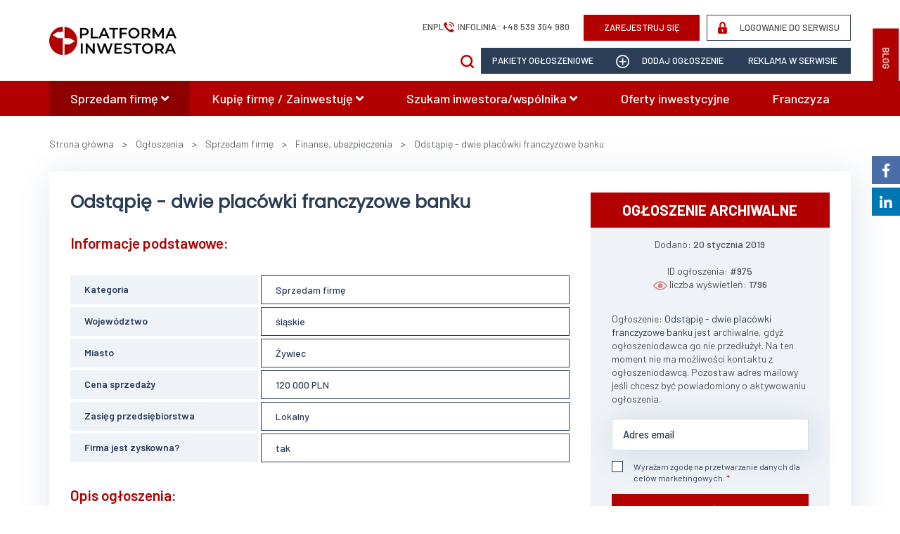

--- FILE ---
content_type: text/html; charset=UTF-8
request_url: https://www.platformainwestora.pl/ogloszenie/odstapie-dwie-placowki-franczyzowe-banku,975
body_size: 18730
content:
<!DOCTYPE html>
<html>
<head>
	
	<meta charset="utf-8">
	<meta name="viewport" content="width=device-width, initial-scale=1.0">
	<meta name="csrf-token" content="NYBW5gRjQy3EL9Uyul159k895PefxVR6j0605cC3"/>

	<title>Sprzedam firmę na Śląsku - Odstąpię - dwie placówki franczyzowe banku - Oferty i ogłoszenia biznesowe - PlatformaInwestora.pl</title>
	<meta name="description" content="Sprzedam za jednoroczny przychód lub dwuletni dochód, koszt zwrotu inwestycji 50% rocznie. Wyliczenia wg. Faktur za 2018 rok  Placówki znanego i szeroko reklamowanego banku zlokalizowane w ścisłym Centrum oraz na osiedlu miasta i wyposażone zgodnie z wytycznymi banku, w dwa stanowiska obsługi,, ni">
	<meta name="keywords" content="">
	<link rel="apple-touch-icon" sizes="180x180" href="/favicons/apple-touch-icon.png?v=2">
	<link rel="icon" type="image/png" sizes="32x32" href="/favicons/favicon-32x32.png?v=2">
	<link rel="icon" type="image/png" sizes="16x16" href="/favicons/favicon-16x16.png?v=2">
	<link rel="manifest" href="/favicons/site.webmanifest?v=2">
	<link rel="mask-icon" href="/favicons/safari-pinned-tab.svg?v=2" color="#2c3e57">
	<link rel="shortcut icon" href="/favicons/favicon.ico?v=2">
	<meta name="msapplication-TileColor" content="#2c3e57">
	<meta name="msapplication-config" content="/favicons/browserconfig.xml?v=2">
	<meta name="theme-color" content="#2c3e57">


			<meta property="og:title" content="Sprzedam firmę na Śląsku - Odstąpię - dwie placówki franczyzowe banku" />
		<meta property="og:type" content="website" />
	<meta property="og:url" content="https://www.platformainwestora.pl/ogloszenie/odstapie-dwie-placowki-franczyzowe-banku,975" />
		<meta property="og:image" content="https://www.platformainwestora.pl/uploads/offers/975/didier_weemaels_SoQF2D.jpg" />
		<meta property="og:site_name" content="PlatformaInwestora.pl" />
		<meta property="og:description" content="Sprzedam za jednoroczny przychód lub dwuletni dochód, koszt zwrotu inwestycji 50% rocznie. Wyliczenia wg. Faktur za 2018 rok  Placówki znanego i szeroko reklamowanego banku zlokalizowane w ścisłym Centrum oraz na osiedlu miasta i wyposażone zgodnie z wytycznymi banku, w dwa stanowiska obsługi,, ni" />
	
		<meta property="fb:app_id" content="707114494148550" />
	
	

			<link rel="stylesheet" href="https://www.platformainwestora.pl/build/master.6adca47c.css">
	
		<script src="https://www.google.com/recaptcha/api.js?hl=pl&onload=CaptchaCallback&render=explicit" async defer></script>
				<script>
			(function(i,s,o,g,r,a,m){i['GoogleAnalyticsObject']=r;i[r]=i[r]||function(){
					(i[r].q=i[r].q||[]).push(arguments)},i[r].l=1*new Date();a=s.createElement(o),
				m=s.getElementsByTagName(o)[0];a.async=1;a.src=g;m.parentNode.insertBefore(a,m)
			})(window,document,'script','//www.google-analytics.com/analytics.js','ga');
			ga('create', 'UA-126705316-1', 'auto');
			ga('send', 'pageview');
		</script>
			<!-- Google Tag Manager -->
<script>(function(w,d,s,l,i){w[l]=w[l]||[];w[l].push({'gtm.start':
	new Date().getTime(),event:'gtm.js'});var f=d.getElementsByTagName(s)[0],
	j=d.createElement(s),dl=l!='dataLayer'?'&l='+l:'';j.async=true;j.src=
	'https://www.googletagmanager.com/gtm.js?id='+i+dl;f.parentNode.insertBefore(j,f);
	})(window,document,'script','dataLayer','GTM-KGS5ZQV');</script>
	<!-- End Google Tag Manager -->
			<!-- Global site tag (gtag.js) - Google Analytics -->
<script async src="https://www.googletagmanager.com/gtag/js?id=UA-126705316-1"></script>
<script>
  window.dataLayer = window.dataLayer || [];
  function gtag(){dataLayer.push(arguments);}
  gtag('js', new Date());

  gtag('config', 'UA-126705316-1');
</script>

<!-- Google Tag Manager -->
<script>(function(w,d,s,l,i){w[l]=w[l]||[];w[l].push({'gtm.start':
new Date().getTime(),event:'gtm.js'});var f=d.getElementsByTagName(s)[0],
j=d.createElement(s),dl=l!='dataLayer'?'&l='+l:'';j.async=true;j.src=
'https://www.googletagmanager.com/gtm.js?id='+i+dl;f.parentNode.insertBefore(j,f);
})(window,document,'script','dataLayer','GTM-NMBR59B');</script>
<!-- End Google Tag Manager -->

<!-- Facebook Pixel Code -->
<script>
!function(f,b,e,v,n,t,s)
{if(f.fbq)return;n=f.fbq=function(){n.callMethod?
n.callMethod.apply(n,arguments):n.queue.push(arguments)};
if(!f._fbq)f._fbq=n;n.push=n;n.loaded=!0;n.version='2.0';
n.queue=[];t=b.createElement(e);t.async=!0;
t.src=v;s=b.getElementsByTagName(e)[0];
s.parentNode.insertBefore(t,s)}(window,document,'script',
'https://connect.facebook.net/en_US/fbevents.js');
 fbq('init', '326265841497531'); 
fbq('track', 'PageView');
</script>
<noscript>
 <img height="1" width="1" 
src="https://www.facebook.com/tr?id=326265841497531&ev=PageView
&noscript=1"/>
</noscript>
<!-- End Facebook Pixel Code -->
			<script>
		var _smartsupp = _smartsupp || {};
		_smartsupp.key = '9d3c8877c9e82e560b3b8d41de1176fbf571462f';
		window.smartsupp||(function(d) {
			var s,c,o=smartsupp=function(){ o._.push(arguments)};o._=[];
			s=d.getElementsByTagName('script')[0];c=d.createElement('script');
			c.type='text/javascript';c.charset='utf-8';c.async=true;
			c.src='//www.smartsuppchat.com/loader.js?';s.parentNode.insertBefore(c,s);
		})(document);
		</script>
			
</head>
<body>
<div id="fb-root"></div>
<!-- Google Tag Manager (noscript) -->
<noscript><iframe src="https://www.googletagmanager.com/ns.html?id=GTM-KGS5ZQV"
height="0" width="0" style="display:none;visibility:hidden"></iframe></noscript>
<!-- End Google Tag Manager (noscript) -->
<script>(function(d, s, id) {
        var js, fjs = d.getElementsByTagName(s)[0];
        if (d.getElementById(id)) return;
        js = d.createElement(s); js.id = id;
        js.src = 'https://connect.facebook.net/pl_PL/sdk.js#xfbml=1&version=v3.2';
        fjs.parentNode.insertBefore(js, fjs);
    }(document, 'script', 'facebook-jssdk'));</script>
<script>
	$maxToastrItems = 3;
</script>
			<!-- Google Tag Manager (noscript) -->
<noscript><iframe src="https://www.googletagmanager.com/ns.html?id=GTM-NMBR59B";
height="0" width="0" style="display:none;visibility:hidden"></iframe></noscript>
<!-- End Google Tag Manager (noscript) -->
	
			
	
		<button class="sidr-toggle left u-print-hide" id="sidr-toggle" href="sidr-nav">
	<span class="tr tr-lines tr-x"><span class="lines"></span></span>
</button>

<div class="header__item header__blog" id="sidr-auth-3">
	<a href="https://www.platformainwestora.pl/blog" class="c-btn ">BLOG</a>
</div>


<div class="wrapper header">
	<div class="container">
		<div style="display:flex; justify-content: center; align-items: center">
			<div class="header__inner" style="background: none; padding: 10px 0;">
				<div class="logo u-print-hide">
					<a href="https://www.platformainwestora.pl" class="visible-sidr"><img src="https://www.platformainwestora.pl/img/site/logo.png" nopin="nopin" alt="logo"></a>
					<a  href="https://www.platformainwestora.pl" class="hidden-sidr"><img style="height: 40px" src="https://www.platformainwestora.pl/img/site/logo.png" nopin="nopin" alt="logo"></a>
				</div>
				<div class="u-print-show">
					<div class="l-banner__inner l-banner-print" style="background-image: url(https://www.platformainwestora.pl/img/site/banner.png)">
						<img class="l-banner__logo" src="https://www.platformainwestora.pl/img/site/logo.png">
						<span class="l-banner__lg">Nasz portal</span> <span class="l-banner__theme">pomaga przedsiębiorcom</span>
						w znalezieniu Inwestorów oraz prezentuje <span class="l-banner__theme-alt">ciekawe formy inwestycji</span>
					</div>
				</div>
			</div>
			<div style="flex: 1; padding: 10px 0" class="hidden-sidr">
				<div id="sidr-top">
					<div class="header__top">
						<div class="header__item" >
							<div class="header__package" id="sidr-langs" style="display: flex; align-items: center; gap: 32px">
								<ul style="list-style-type: none; display:flex; align-items: center; gap: 10px">
																																										<li class="lang-li ">
													<a href="https://www.platformainwestora.pl/zmien-jezyk?locale=en">en</a>
												</li>
																							<li class="lang-li selected">
													<a href="https://www.platformainwestora.pl/zmien-jezyk?locale=pl">pl</a>
												</li>
																																						</ul>
								<div style="display: flex; align-items: center;">
									<img style="margin-right: 5px" class="filter-image-to-theme" src="https://www.platformainwestora.pl/img/site/icons/top-phone.png" nopin="nopin" alt=""> <span style="text-transform: uppercase">Infolinia: <a href="tel:+48 539 304 980">+48 539 304 980</a></span>
								</div>
							</div>
						</div>

													<div class="header__item" id="sidr-auth-1">
								<a href="https://www.platformainwestora.pl/rejestracja" class="c-btn " rel="nofollow">ZAREJESTRUJ SIĘ</a>
							</div>
							<div class="header__item text-right" id="sidr-auth-2">
								<a href="https://www.platformainwestora.pl/logowanie" class="c-btn c-btn--alt" rel="nofollow">
									<img nopin="nopin" class="filter-image-to-theme  filtered" src="https://www.platformainwestora.pl/img/site/icons/lock.png" alt=""> LOGOWANIE DO SERWISU</a>
							</div>
											</div>
				</div>
				<div class="header__bottom">
					<div class="" style="margin:0; display: flex; justify-content: flex-end; gap: 10px">
						<form method="GET" action="https://www.platformainwestora.pl/ogloszenia" accept-charset="UTF-8" class="form-standard ">

    <div class="header__item hidden-sidr" style="margin-right: 10px; z-index: 999" >
            <a href="javascript:void(0)" onClick="$('#top_search_form').show(500); $(this).hide()" >
                <img class="filter-image-to-theme" src="https://www.platformainwestora.pl/img/site/icons/search.png" nopin="nopin" alt=""> 
            </a>
            
        <div id="top_search_form" style="display: none">
            <div id="top_search_form" class="d-flex justify-content-center"  style="display: flex; justify-content: stretch">
                <input placeholder="Szukaj" style="width: 150px; height: 37px" name="szukaj" type="text">
                <button style="padding: 0 20px; width: auto; height: 37px; " type="submit"><img style="max-width: 12px; margin-top: -9px;" src="https://www.platformainwestora.pl/img/site/icons/search.png" alt=""></button>
            </div>
        </div>
    </div>
</form>													<div id="sidr-auth-4">
								<a href="https://www.platformainwestora.pl/rejestracja" class="c-btn c-btn--blue u-full-width" style="text-transform: uppercase"> Pakiety ogłoszeniowe</a>
							</div>
												<div id="sidr-auth-add">
							<a href="https://www.platformainwestora.pl/dodaj-ogloszenie" class="c-btn c-btn--blue u-full-width" style="text-transform: uppercase"><img nopin="nopin"src="https://www.platformainwestora.pl/img/site/icons/plus.png" alt=""> dodaj ogłoszenie</a>
						</div>
						<div id="sidr-auth-5">
							<a href="https://www.platformainwestora.pl/inne/reklamuj-sie,8" class="c-btn c-btn--blue u-full-width" style="text-transform: uppercase">
								Reklama w serwisie							</a>
						</div>
					</div>
				</div>

			</div>
		</div>
	</div>
</div>







	<div class="wrapper navigation">
		<div class="container">
			<div id="sidr-main-nav">
				<div class="main-nav">
					<ul>
																			<li class="current"><a href="https://www.platformainwestora.pl/ogloszenia/typ/sprzedam-firme">Sprzedam firmę <i class="fas fa-angle-down"></i></a>
																	<ul>
																																																						<li>
													<a href="https://www.platformainwestora.pl/ogloszenia/branza/automatyka-przemysl/typ/sprzedam-firme">Automatyka, przemysł</a>
												</li>
																																												<li>
													<a href="https://www.platformainwestora.pl/ogloszenia/branza/budownictwo/typ/sprzedam-firme">Budownictwo</a>
												</li>
																																																																	<li>
													<a href="https://www.platformainwestora.pl/ogloszenia/branza/doradztwo/typ/sprzedam-firme">Doradztwo</a>
												</li>
																																																																	<li>
													<a href="https://www.platformainwestora.pl/ogloszenia/branza/edukacja-szkolnictwo/typ/sprzedam-firme">Edukacja, szkolnictwo</a>
												</li>
																																																																																																																																																																										<li>
													<a href="https://www.platformainwestora.pl/ogloszenia/branza/handel-hurtowy-i-detaliczny/typ/sprzedam-firme">Handel hurtowy i detaliczny</a>
												</li>
																																												<li>
													<a href="https://www.platformainwestora.pl/ogloszenia/branza/hutnictwo-i-metalurgia/typ/sprzedam-firme">Hutnictwo i metalurgia</a>
												</li>
																																																																																																																																<li>
													<a href="https://www.platformainwestora.pl/ogloszenia/branza/meble-przemysl-drzewny-wyposazen/typ/sprzedam-firme">Meble, przemysł drzewny, wyposażenie</a>
												</li>
																																																																																																											<li>
													<a href="https://www.platformainwestora.pl/ogloszenia/branza/nieruchomosci-komercyjne/typ/sprzedam-firme">Nieruchomości komercyjne</a>
												</li>
																																																																																						<li>
													<a href="https://www.platformainwestora.pl/ogloszenia/branza/uslugi-inne/typ/sprzedam-firme">Usługi - inne</a>
												</li>
																																												<li>
													<a href="https://www.platformainwestora.pl/ogloszenia/branza/produkcja/typ/sprzedam-firme">Produkcja </a>
												</li>
																																																																	<li>
													<a href="https://www.platformainwestora.pl/ogloszenia/branza/rolnictwo/typ/sprzedam-firme">Rolnictwo</a>
												</li>
																																																																	<li>
													<a href="https://www.platformainwestora.pl/ogloszenia/branza/spozywczy/typ/sprzedam-firme">Spożywczy</a>
												</li>
																																																																	<li>
													<a href="https://www.platformainwestora.pl/ogloszenia/branza/transport-logistyka/typ/sprzedam-firme">Transport, logistyka</a>
												</li>
																																												<li>
													<a href="https://www.platformainwestora.pl/ogloszenia/branza/turystyka-hotele/typ/sprzedam-firme">Turystyka, hotele</a>
												</li>
																																												<li>
													<a href="https://www.platformainwestora.pl/ogloszenia/branza/zdrowie-medycyna-farmacja/typ/sprzedam-firme">Zdrowie, medycyna, farmacja</a>
												</li>
																																																			</ul>
															</li>
													<li class=""><a href="https://www.platformainwestora.pl/ogloszenia/typ/kupie-firme-zainwestuje">Kupię firmę / Zainwestuję <i class="fas fa-angle-down"></i></a>
																	<ul>
																																																																																																																																																																																																																																																			<li>
													<a href="https://www.platformainwestora.pl/ogloszenia/branza/finanse-ubezpieczenia/typ/kupie-firme-zainwestuje">Finanse, ubezpieczenia</a>
												</li>
																																																																																																																																																																																																																																																																																																																																																																							<li>
													<a href="https://www.platformainwestora.pl/ogloszenia/branza/uslugi-inne/typ/kupie-firme-zainwestuje">Usługi - inne</a>
												</li>
																																																																																																																																																																																																																																																</ul>
															</li>
													<li class=""><a href="https://www.platformainwestora.pl/ogloszenia/typ/szukam-inwestorawspolnika">Szukam inwestora/wspólnika <i class="fas fa-angle-down"></i></a>
																	<ul>
																																																																											<li>
													<a href="https://www.platformainwestora.pl/ogloszenia/branza/budownictwo/typ/szukam-inwestorawspolnika">Budownictwo</a>
												</li>
																																																																																																																																																																																															<li>
													<a href="https://www.platformainwestora.pl/ogloszenia/branza/finanse-ubezpieczenia/typ/szukam-inwestorawspolnika">Finanse, ubezpieczenia</a>
												</li>
																																																																																						<li>
													<a href="https://www.platformainwestora.pl/ogloszenia/branza/handel-hurtowy-i-detaliczny/typ/szukam-inwestorawspolnika">Handel hurtowy i detaliczny</a>
												</li>
																																																																																																																																																																																																																				<li>
													<a href="https://www.platformainwestora.pl/ogloszenia/branza/motoryzacja/typ/szukam-inwestorawspolnika">Motoryzacja</a>
												</li>
																																												<li>
													<a href="https://www.platformainwestora.pl/ogloszenia/branza/nieruchomosci-komercyjne/typ/szukam-inwestorawspolnika">Nieruchomości komercyjne</a>
												</li>
																																																																																																																																																																																																																				<li>
													<a href="https://www.platformainwestora.pl/ogloszenia/branza/technologia/typ/szukam-inwestorawspolnika">Technologia</a>
												</li>
																																																																																						<li>
													<a href="https://www.platformainwestora.pl/ogloszenia/branza/zdrowie-medycyna-farmacja/typ/szukam-inwestorawspolnika">Zdrowie, medycyna, farmacja</a>
												</li>
																																																			</ul>
															</li>
													<li class=""><a href="https://www.platformainwestora.pl/ogloszenia/typ/oferty-inwestycyjne">Oferty inwestycyjne</a>
															</li>
													<li class=""><a href="https://www.platformainwestora.pl/ogloszenia/typ/franczyza">Franczyza</a>
															</li>
											</ul>
				</div>
			</div>
		</div>
	</div>


<div class="header__widget">
	<div class="header__widget-item">
		<a target="_blank" class="facebook" href="https://www.facebook.com/platformainwestora/"><i class="fab fa-facebook-f"></i></a>
		<div class="header__widget-fb">
			<div class="fb-page" data-href="https://www.facebook.com/platformainwestora/" data-tabs="timeline" data-small-header="false" data-adapt-container-width="true" data-hide-cover="false" data-show-facepile="true"><blockquote cite="https://www.facebook.com/platformainwestora/" class="fb-xfbml-parse-ignore"><a href="https://www.facebook.com/platformainwestora/">PlatformaInwestora.pl</a></blockquote></div>
		</div>
	</div>
</div>

<div class="header__widget" style="top: 267px;">
	<div class="header__widget-item">
		<a target="_blank" class="linkedin" href="https://www.linkedin.com/company/platformainwestora/?viewAsMember=true" style="background: #0077b5"><i class="fab fa-linkedin-in"></i></a>
	</div>
</div>	<main>
		
    <div class="breadcrumbs">
	<div class="container">
		<ul class="breadcrumbs__inner" itemscope itemtype="http://schema.org/BreadcrumbList">

			<li itemprop="itemListElement" itemscope itemtype="http://schema.org/ListItem">
				<a itemprop="item" href="https://www.platformainwestora.pl"><span itemprop="name">Strona główna</span></a>
				<meta itemprop="position" content="1" />
			</li>

			                                
												                                                                            &nbsp;&nbsp;
                                            >                                        				&nbsp;&nbsp;
				<li itemprop="itemListElement" itemscope itemtype="http://schema.org/ListItem">
					<a itemprop="item" href="https://www.platformainwestora.pl/ogloszenia">
						<span itemprop="name">Ogłoszenia</span>
					</a>
					<meta itemprop="position" content="2" />
				</li>
				                                                                            &nbsp;&nbsp;
                                            >                                        				&nbsp;&nbsp;
				<li itemprop="itemListElement" itemscope itemtype="http://schema.org/ListItem">
					<a itemprop="item" href="https://www.platformainwestora.pl/ogloszenia/typ/sprzedam-firme">
						<span itemprop="name">Sprzedam firmę</span>
					</a>
					<meta itemprop="position" content="3" />
				</li>
				                                                                            &nbsp;&nbsp;
                                            >                                        				&nbsp;&nbsp;
				<li itemprop="itemListElement" itemscope itemtype="http://schema.org/ListItem">
					<a itemprop="item" href="https://www.platformainwestora.pl/ogloszenia/branza/finanse-ubezpieczenia">
						<span itemprop="name">Finanse, ubezpieczenia</span>
					</a>
					<meta itemprop="position" content="4" />
				</li>
				                                                                            &nbsp;&nbsp;
                                            >                                        				&nbsp;&nbsp;
				<li itemprop="itemListElement" itemscope itemtype="http://schema.org/ListItem">
					<a itemprop="item" href="https://www.platformainwestora.pl/ogloszenie/odstapie-dwie-placowki-franczyzowe-banku,975">
						<span itemprop="name">Odstąpię - dwie placówki franczyzowe banku</span>
					</a>
					<meta itemprop="position" content="5" />
				</li>
							
		</ul>
	</div>
</div>




    <div class="wrapper main-content p-product u-no-pt	">
        <div class="container">
                        <div class="p-product__inner">
                <div class="row">
                    <div class="col-md-8" id="offerLeft">
                        <header>
                            <h1 class="title text--theme-alt">Odstąpię - dwie placówki franczyzowe banku</h1>
                            
                            
                            
                            
                            
                            
                            
                            
                            
                            
                            
                        </header>
                        <main>
                            <h2 class="p-product__title">Informacje podstawowe:</h2>
                            <div class="p-product__attributes">
    <div class="p-product__attributes-group">
        <span class="p-product__attributes-item p-product__attributes-name">
            Kategoria        </span>
        <a class="p-product__attributes-item p-product__attributes-value" href="https://www.platformainwestora.pl/ogloszenia/typ/sprzedam-firme">
            Sprzedam firmę
        </a>
    </div>
    
            <div class="p-product__attributes-group">
        <span class="p-product__attributes-item p-product__attributes-name">
            Województwo        </span>
        <a class="p-product__attributes-item p-product__attributes-value" href="https://www.platformainwestora.pl/ogloszenia/wojewodztwo/slaskie">
            śląskie
        </a>
    </div>
            <div class="p-product__attributes-group">
        <span class="p-product__attributes-item p-product__attributes-name">
            Miasto        </span>
        <a class="p-product__attributes-item p-product__attributes-value" href="https://www.platformainwestora.pl/ogloszenia/miasto/zywiec/wojewodztwo/slaskie">            Żywiec
        </a>    </div>
            <div class="p-product__attributes-group">
        <span class="p-product__attributes-item p-product__attributes-name">
                        Cena sprzedaży
        </span>
        <span class="p-product__attributes-item p-product__attributes-value u-print-highlight">
                                            120 000 PLN
                                    </span>
    </div>
                <div class="p-product__attributes-group">
        <span class="p-product__attributes-item p-product__attributes-name">
            Zasięg przedsiębiorstwa        </span>
        <span class="p-product__attributes-item p-product__attributes-value">
            Lokalny
        </span>
    </div>
                                                                                <div class="p-product__attributes-group">
                <span class="p-product__attributes-item p-product__attributes-name">
                    Firma jest zyskowna?                </span>
                <span class="p-product__attributes-item p-product__attributes-value">
                    tak
                </span>
            </div>
                                                                    </div>


                            <div class="visible-sidr">
                                <div id="side_items-alt">
<div class="p-product__price u-print-hide">
            ogłoszenie archiwalne    </div>
<div class="u-print-hide">
    <div class="c-side__box" style="padding-top:1rem;padding-bottom: 0">
        <div class="c-side__info">
                            Dodano: <span>20 stycznia 2019</span>
                    </div>
                        <br>
        <div class="c-side__info">
            ID ogłoszenia: <span>#975</span>
        </div>
        <div class="c-side__info">
            <img class="filter-image-to-theme" nopin="nopin" src="https://www.platformainwestora.pl/img/site/icons/eye.png" alt=""> liczba wyświetleń: <span>1796</span>
        </div>
            </div>
            <div class="c-side__box">
            Ogłoszenie: <span class="text--theme-alt">Odstąpię - dwie placówki franczyzowe banku</span> jest archiwalne, gdyż ogłoszeniodawca go nie przedłużył. Na ten moment nie ma możliwości kontaktu z ogłoszeniodawcą. Pozostaw adres mailowy jeśli chcesz być powiadomiony o aktywowaniu ogłoszenia.            <br><br>
            <form method="POST" action="https://www.platformainwestora.pl/ogloszenie/email/mobile" accept-charset="UTF-8" class="form-standard form-contact"><input name="_token" type="hidden" value="NYBW5gRjQy3EL9Uyul159k895PefxVR6j0605cC3">
            <input name="idAlt" type="hidden" value="975">
            <div class="form-group    " >
            		
        <input class="" id="emailAlt" placeholder="Adres email" name="emailAlt" type="text">

		
    				
    
    
    </div>
            <div class="form-group  required  " >
            		
        <input class="" id="accept1Alt" name="accept1Alt" type="checkbox" value="1"><label style="" for="accept1Alt"><span></span>Wyrażam zgodę na przetwarzanie danych dla celów marketingowych.</label>

		
    				
    
    
    </div>
            <button type='submit' class='c-btn btn-primary'>Wyślij</button>
                        </form>
        </div>
        
            <br><br>
        <object type="image/svg+xml" data="https://www.platformainwestora.pl/img/site/voivodeships-passive.svg" id="voivodeships-wrapper1" class="u-full-width"></object>

        <br><br>
            <div class="c-side__link">
            <a href="https://www.platformainwestora.pl/logowanie">Zarejestruj się w serwisie</a>
        </div>
    
    <br>
            <div class="c-side__item">
                            <a href="https://www.dealdone.pl/"><img nopin="nopin"src="https://www.platformainwestora.pl/uploads/ads/11/list_thumb/dealdone_1_6ADBNV.png"></a>
                    </div>
            <div class="c-side__item">
                            <a href="https://platformainwestora.pl/inne/fundusze-venture-capital-i-private-equity,19"><img nopin="nopin"src="https://www.platformainwestora.pl/uploads/ads/7/list_thumb/fundusze_ventur_a5YFJs.jpg"></a>
                    </div>
        </div>

    
        <div class="owl-carousel owl-theme hidden-sidr" style="display:flex; flex-direction: column; justify-content: space-between" id="right-slider-alt">
        
                            <a class="rightSliderItem-alt" href="https://www.platformainwestora.pl/ogloszenie/przedszkole-niepubliczne-z-wlasna-nieruchomoscia,8333">
                        <div class="c-product c-product--promoted c-product--promoted-real" style="max-width: 420px; padding: 7px 0">
    <div class="c-product__image" style="max-width: 35%">
                    <img src="https://www.platformainwestora.pl/uploads/offers/8333/th1/2_WxyYVW.JPG">
            </div>
    <div class="c-product__content">
        <div class="c-product__top">
            <div class="c-product__title" style="overflow: hidden;
            text-overflow: ellipsis;
            display: -webkit-box;
            -webkit-line-clamp: 2; /* number of lines to show */
            -webkit-box-orient: vertical; margin-bottom: 8px">
                
                Przedszkole niepubliczne z własną nieruchomością.
                
            </div>
                        <div class="c-product__title" style="overflow: hidden;text-overflow:ellpisis;
                display: -webkit-box;
                -webkit-line-clamp: 1;
                -webkit-box-orient: vertical; margin-bottom: 0px;">
                Radom
            </div>
                            
            <div class="c-product__price">
                                                3 499 000 PLN
                                            </div>
            </div>
        </div>
    </div>                        <div class="c-product__border hidden-sidr" style="margin: 0 auto;width: 95%;  border-top: 1px solid #eff3f7;">
                        </div>
                    </a>
                            <a class="rightSliderItem-alt" href="https://www.platformainwestora.pl/ogloszenie/hostel-z-meblami-warszawa-wola-40oscesja-wynajmu-domu-380m2-9-pokoi,10962">
                        <div class="c-product c-product--promoted c-product--promoted-real" style="max-width: 420px; padding: 7px 0">
    <div class="c-product__image" style="max-width: 35%">
                    <img src="https://www.platformainwestora.pl/uploads/offers/10962/th1/413475482_7178485648862003_38034_mKf5ls.jpg">
            </div>
    <div class="c-product__content">
        <div class="c-product__top">
            <div class="c-product__title" style="overflow: hidden;
            text-overflow: ellipsis;
            display: -webkit-box;
            -webkit-line-clamp: 2; /* number of lines to show */
            -webkit-box-orient: vertical; margin-bottom: 8px">
                
                Hostel z meblami Warszawa Wola 40os.+cesja wynajmu domu 380m2 -9 pokoi
                
            </div>
                        <div class="c-product__title" style="overflow: hidden;text-overflow:ellpisis;
                display: -webkit-box;
                -webkit-line-clamp: 1;
                -webkit-box-orient: vertical; margin-bottom: 0px;">
                Warszawa
            </div>
                            
            <div class="c-product__price">
                                                25 000 PLN
                                            </div>
            </div>
        </div>
    </div>                        <div class="c-product__border hidden-sidr" style="margin: 0 auto;width: 95%;  border-top: 1px solid #eff3f7;">
                        </div>
                    </a>
                            <a class="rightSliderItem-alt" href="https://www.platformainwestora.pl/ogloszenie/gotowy-pomysl-na-biznes-na-sprzedaz-import-samochodow-z-japoni,10976">
                        <div class="c-product c-product--promoted " style="max-width: 420px; padding: 7px 0">
    <div class="c-product__image" style="max-width: 35%">
                    <img src="https://www.platformainwestora.pl/uploads/offers/10976/th1/pi2_BKdzxH.jpg">
            </div>
    <div class="c-product__content">
        <div class="c-product__top">
            <div class="c-product__title" style="overflow: hidden;
            text-overflow: ellipsis;
            display: -webkit-box;
            -webkit-line-clamp: 2; /* number of lines to show */
            -webkit-box-orient: vertical; margin-bottom: 8px">
                
                Gotowy pomysł na biznes na sprzedaż - Import samochodów z Japoni
                
            </div>
                            
            <div class="c-product__price">
                                                14 900 PLN
                                            </div>
            </div>
        </div>
    </div>                        <div class="c-product__border hidden-sidr" style="margin: 0 auto;width: 95%;  border-top: 1px solid #eff3f7;">
                        </div>
                    </a>
                            <a class="rightSliderItem-alt" href="https://www.platformainwestora.pl/ogloszenie/miniteznia-domowy-mebel,9792">
                        <div class="c-product c-product--promoted " style="max-width: 420px; padding: 7px 0">
    <div class="c-product__image" style="max-width: 35%">
                    <img src="https://www.platformainwestora.pl/uploads/offers/9792/th1/miniteznia_strona_1_FGoguX.JPG">
            </div>
    <div class="c-product__content">
        <div class="c-product__top">
            <div class="c-product__title" style="overflow: hidden;
            text-overflow: ellipsis;
            display: -webkit-box;
            -webkit-line-clamp: 2; /* number of lines to show */
            -webkit-box-orient: vertical; margin-bottom: 8px">
                
                MiniTężnia - domowy mebel
                
            </div>
                        <div class="c-product__title" style="overflow: hidden;text-overflow:ellpisis;
                display: -webkit-box;
                -webkit-line-clamp: 1;
                -webkit-box-orient: vertical; margin-bottom: 0px;">
                Warszawa
            </div>
                            
            <div class="c-product__price">
                                                60 000 PLN
                                            </div>
            </div>
        </div>
    </div>                        <div class="c-product__border hidden-sidr" style="margin: 0 auto;width: 95%;  border-top: 1px solid #eff3f7;">
                        </div>
                    </a>
                            <a class="rightSliderItem-alt" href="https://www.platformainwestora.pl/ogloszenie/sprzedam-firme-wraz-z-cala-produkcja-przetworstwo-tworzyw-sztucznych-oraz-slusarstwo,9807">
                        <div class="c-product c-product--promoted " style="max-width: 420px; padding: 7px 0">
    <div class="c-product__image" style="max-width: 35%">
                    <img src="https://www.platformainwestora.pl/uploads/offers/9807/th1/platforma_inwestora_bMqypG.jpg">
            </div>
    <div class="c-product__content">
        <div class="c-product__top">
            <div class="c-product__title" style="overflow: hidden;
            text-overflow: ellipsis;
            display: -webkit-box;
            -webkit-line-clamp: 2; /* number of lines to show */
            -webkit-box-orient: vertical; margin-bottom: 8px">
                
                Sprzedam firmę wraz z całą produkcją - przetwórstwo tworzyw sztucznych oraz ślusarstwo
                
            </div>
                        <div class="c-product__title" style="overflow: hidden;text-overflow:ellpisis;
                display: -webkit-box;
                -webkit-line-clamp: 1;
                -webkit-box-orient: vertical; margin-bottom: 0px;">
                Żywiec
            </div>
                            
            <div class="c-product__price">
                                                2 300 000 PLN
                                            </div>
            </div>
        </div>
    </div>                        <div class="c-product__border hidden-sidr" style="margin: 0 auto;width: 95%;  border-top: 1px solid #eff3f7;">
                        </div>
                    </a>
                            <a class="rightSliderItem-alt" href="https://www.platformainwestora.pl/ogloszenie/wyjatkowa-nieruchomosc-firma-branzy-metalowej-z-parkiem-maszynowym-i-mieszkaniem,10251">
                        <div class="c-product c-product--promoted " style="max-width: 420px; padding: 7px 0">
    <div class="c-product__image" style="max-width: 35%">
                    <img src="https://www.platformainwestora.pl/uploads/offers/10251/th1/658d8eab_c7f3_4dde_8780_2d971823_ilOoo8.jpg">
            </div>
    <div class="c-product__content">
        <div class="c-product__top">
            <div class="c-product__title" style="overflow: hidden;
            text-overflow: ellipsis;
            display: -webkit-box;
            -webkit-line-clamp: 2; /* number of lines to show */
            -webkit-box-orient: vertical; margin-bottom: 8px">
                
                Wyjątkowa nieruchomość – firma branży metalowej z parkiem maszynowym i mieszkaniem
                
            </div>
                        <div class="c-product__title" style="overflow: hidden;text-overflow:ellpisis;
                display: -webkit-box;
                -webkit-line-clamp: 1;
                -webkit-box-orient: vertical; margin-bottom: 0px;">
                Racibórz
            </div>
                            
            <div class="c-product__price">
                                                3 500 000 PLN
                                            </div>
            </div>
        </div>
    </div>                        <div class="c-product__border hidden-sidr" style="margin: 0 auto;width: 95%;  border-top: 1px solid #eff3f7;">
                        </div>
                    </a>
                            <a class="rightSliderItem-alt" href="https://www.platformainwestora.pl/ogloszenie/lokal-z-najemca-stopa-zwrotu-86,10132">
                        <div class="c-product c-product--promoted " style="max-width: 420px; padding: 7px 0">
    <div class="c-product__image" style="max-width: 35%">
                    <img src="https://www.platformainwestora.pl/uploads/offers/10132/th1/79_UCyWFE.png">
            </div>
    <div class="c-product__content">
        <div class="c-product__top">
            <div class="c-product__title" style="overflow: hidden;
            text-overflow: ellipsis;
            display: -webkit-box;
            -webkit-line-clamp: 2; /* number of lines to show */
            -webkit-box-orient: vertical; margin-bottom: 8px">
                
                Lokal z najemcą, stopa zwrotu 8,6%
                
            </div>
                        <div class="c-product__title" style="overflow: hidden;text-overflow:ellpisis;
                display: -webkit-box;
                -webkit-line-clamp: 1;
                -webkit-box-orient: vertical; margin-bottom: 0px;">
                Piła
            </div>
                            
            <div class="c-product__price">
                                                1 750 000 PLN
                                            </div>
            </div>
        </div>
    </div>                        <div class="c-product__border hidden-sidr" style="margin: 0 auto;width: 95%;  border-top: 1px solid #eff3f7;">
                        </div>
                    </a>
                            <a class="rightSliderItem-alt" href="https://www.platformainwestora.pl/ogloszenie/sprzedam-spolke-z-oo-posiadajaca-nieruchomosci-naleznosci-ale-rowniez-zobowiazania,6936">
                        <div class="c-product c-product--promoted " style="max-width: 420px; padding: 7px 0">
    <div class="c-product__image" style="max-width: 35%">
                    <img src="https://www.platformainwestora.pl/uploads/offers/6936/th1/mediensturmer_awf7mjwwjjo_unspla_TZirbq.jpg">
            </div>
    <div class="c-product__content">
        <div class="c-product__top">
            <div class="c-product__title" style="overflow: hidden;
            text-overflow: ellipsis;
            display: -webkit-box;
            -webkit-line-clamp: 2; /* number of lines to show */
            -webkit-box-orient: vertical; margin-bottom: 8px">
                
                Sprzedam spółkę z o.o. posiadającą nieruchomości, należności ale również zobowiązania
                
            </div>
                        <div class="c-product__title" style="overflow: hidden;text-overflow:ellpisis;
                display: -webkit-box;
                -webkit-line-clamp: 1;
                -webkit-box-orient: vertical; margin-bottom: 0px;">
                Warszawa
            </div>
                            
            <div class="c-product__price">
                                                do negocjacji                                            </div>
            </div>
        </div>
    </div>                        <div class="c-product__border hidden-sidr" style="margin: 0 auto;width: 95%;  border-top: 1px solid #eff3f7;">
                        </div>
                    </a>
                            <a class="rightSliderItem-alt" href="https://www.platformainwestora.pl/ogloszenie/sprzedam-ferme-drobiu-3-letnia-stopa-zwrotu-doskonala-inwestycja,10519">
                        <div class="c-product c-product--promoted " style="max-width: 420px; padding: 7px 0">
    <div class="c-product__image" style="max-width: 35%">
                    <img src="https://www.platformainwestora.pl/uploads/offers/10519/th1/dji_0215_VRsONL.JPG">
            </div>
    <div class="c-product__content">
        <div class="c-product__top">
            <div class="c-product__title" style="overflow: hidden;
            text-overflow: ellipsis;
            display: -webkit-box;
            -webkit-line-clamp: 2; /* number of lines to show */
            -webkit-box-orient: vertical; margin-bottom: 8px">
                
                Sprzedam fermę drobiu 3-letnia stopa zwrotu doskonała inwestycja
                
            </div>
                        <div class="c-product__title" style="overflow: hidden;text-overflow:ellpisis;
                display: -webkit-box;
                -webkit-line-clamp: 1;
                -webkit-box-orient: vertical; margin-bottom: 0px;">
                Siedlce
            </div>
                            
            <div class="c-product__price">
                                                do negocjacji                                            </div>
            </div>
        </div>
    </div>                        <div class="c-product__border hidden-sidr" style="margin: 0 auto;width: 95%;  border-top: 1px solid #eff3f7;">
                        </div>
                    </a>
                            <a class="rightSliderItem-alt" href="https://www.platformainwestora.pl/ogloszenie/sprzedam-nieruchomosc-hale-wraz-z-maszynami,7044">
                        <div class="c-product c-product--promoted " style="max-width: 420px; padding: 7px 0">
    <div class="c-product__image" style="max-width: 35%">
                    <img src="https://www.platformainwestora.pl/uploads/offers/7044/th1/1b_OHt07B.png">
            </div>
    <div class="c-product__content">
        <div class="c-product__top">
            <div class="c-product__title" style="overflow: hidden;
            text-overflow: ellipsis;
            display: -webkit-box;
            -webkit-line-clamp: 2; /* number of lines to show */
            -webkit-box-orient: vertical; margin-bottom: 8px">
                
                Sprzedam nieruchomość - hale wraz z maszynami 
                
            </div>
                        <div class="c-product__title" style="overflow: hidden;text-overflow:ellpisis;
                display: -webkit-box;
                -webkit-line-clamp: 1;
                -webkit-box-orient: vertical; margin-bottom: 0px;">
                Jelenia Góra
            </div>
                            
            <div class="c-product__price">
                                                3 700 000 PLN
                                            </div>
            </div>
        </div>
    </div>                        <div class="c-product__border hidden-sidr" style="margin: 0 auto;width: 95%;  border-top: 1px solid #eff3f7;">
                        </div>
                    </a>
                            <a class="rightSliderItem-alt" href="https://www.platformainwestora.pl/ogloszenie/sprzedam-kopalnie-piasku-i-zwiru-z-aktualna-koncesja-sidlowo-powiat-swidwinski,10855">
                        <div class="c-product c-product--promoted " style="max-width: 420px; padding: 7px 0">
    <div class="c-product__image" style="max-width: 35%">
                    <img src="https://www.platformainwestora.pl/uploads/offers/10855/th1/bez_tytulu_FppPIX.jpg">
            </div>
    <div class="c-product__content">
        <div class="c-product__top">
            <div class="c-product__title" style="overflow: hidden;
            text-overflow: ellipsis;
            display: -webkit-box;
            -webkit-line-clamp: 2; /* number of lines to show */
            -webkit-box-orient: vertical; margin-bottom: 8px">
                
                Sprzedam kopalnie piasku i żwiru z aktualną koncesją - Sidłowo (powiat świdwiński)
                
            </div>
                        <div class="c-product__title" style="overflow: hidden;text-overflow:ellpisis;
                display: -webkit-box;
                -webkit-line-clamp: 1;
                -webkit-box-orient: vertical; margin-bottom: 0px;">
                Świdwin
            </div>
                            
            <div class="c-product__price">
                                                do negocjacji                                            </div>
            </div>
        </div>
    </div>                        <div class="c-product__border hidden-sidr" style="margin: 0 auto;width: 95%;  border-top: 1px solid #eff3f7;">
                        </div>
                    </a>
                            <a class="rightSliderItem-alt" href="https://www.platformainwestora.pl/ogloszenie/65-dotacja-inwestycja-z-widokiem-na-morze-loza-cygar-jacuzzi-infinity-pool-galeria-sprawdzony-model-20-roi-z-wynajmu-100,10836">
                        <div class="c-product c-product--promoted " style="max-width: 420px; padding: 7px 0">
    <div class="c-product__image" style="max-width: 35%">
                    <img src="https://www.platformainwestora.pl/uploads/offers/10836/th1/dachy11_1_hVwsnV.jpg">
            </div>
    <div class="c-product__content">
        <div class="c-product__top">
            <div class="c-product__title" style="overflow: hidden;
            text-overflow: ellipsis;
            display: -webkit-box;
            -webkit-line-clamp: 2; /* number of lines to show */
            -webkit-box-orient: vertical; margin-bottom: 8px">
                
                65% Dotacja,  inwestycja z widokiem na morze, loża cygar, jacuzzi infinity pool, galeria  Sprawdzony model 20% ROI z wynajmu 100%
                
            </div>
                        <div class="c-product__title" style="overflow: hidden;text-overflow:ellpisis;
                display: -webkit-box;
                -webkit-line-clamp: 1;
                -webkit-box-orient: vertical; margin-bottom: 0px;">
                Sopot
            </div>
                            
            <div class="c-product__price">
                                                1 000 000 - 12 300 000 PLN
                                            </div>
            </div>
        </div>
    </div>                        <div class="c-product__border hidden-sidr" style="margin: 0 auto;width: 95%;  border-top: 1px solid #eff3f7;">
                        </div>
                    </a>
                            <a class="rightSliderItem-alt" href="https://www.platformainwestora.pl/ogloszenie/sprzedam-spolke-doradcza,10823">
                        <div class="c-product c-product--promoted " style="max-width: 420px; padding: 7px 0">
    <div class="c-product__image" style="max-width: 35%">
                    <img src="https://www.platformainwestora.pl/uploads/offers/10823/th1/platforma_inwestora_yru2ri.jpg">
            </div>
    <div class="c-product__content">
        <div class="c-product__top">
            <div class="c-product__title" style="overflow: hidden;
            text-overflow: ellipsis;
            display: -webkit-box;
            -webkit-line-clamp: 2; /* number of lines to show */
            -webkit-box-orient: vertical; margin-bottom: 8px">
                
                Sprzedam spółkę doradczą
                
            </div>
                            
            <div class="c-product__price">
                                                350 000 PLN
                                            </div>
            </div>
        </div>
    </div>                        <div class="c-product__border hidden-sidr" style="margin: 0 auto;width: 95%;  border-top: 1px solid #eff3f7;">
                        </div>
                    </a>
                            <a class="rightSliderItem-alt" href="https://www.platformainwestora.pl/ogloszenie/sprzedam-odstapie-lokal-osrodek-psychoterapii,10936">
                        <div class="c-product c-product--promoted " style="max-width: 420px; padding: 7px 0">
    <div class="c-product__image" style="max-width: 35%">
                    <img src="https://www.platformainwestora.pl/uploads/offers/10936/th1/platforma_inwestora_nDMLt5.jpg">
            </div>
    <div class="c-product__content">
        <div class="c-product__top">
            <div class="c-product__title" style="overflow: hidden;
            text-overflow: ellipsis;
            display: -webkit-box;
            -webkit-line-clamp: 2; /* number of lines to show */
            -webkit-box-orient: vertical; margin-bottom: 8px">
                
                Sprzedam - odstąpię lokal - ośrodek psychoterapii 
                
            </div>
                        <div class="c-product__title" style="overflow: hidden;text-overflow:ellpisis;
                display: -webkit-box;
                -webkit-line-clamp: 1;
                -webkit-box-orient: vertical; margin-bottom: 0px;">
                Warszawa
            </div>
                            
            <div class="c-product__price">
                                                do negocjacji                                            </div>
            </div>
        </div>
    </div>                        <div class="c-product__border hidden-sidr" style="margin: 0 auto;width: 95%;  border-top: 1px solid #eff3f7;">
                        </div>
                    </a>
                            <a class="rightSliderItem-alt" href="https://www.platformainwestora.pl/ogloszenie/sprzedam-szukam-inwestora-dla-projektu-farmy-fotowoltaicznej-o-mocy-do-5-mw-wojpodlaskie,10952">
                        <div class="c-product c-product--promoted " style="max-width: 420px; padding: 7px 0">
    <div class="c-product__image" style="max-width: 35%">
                    <img src="https://www.platformainwestora.pl/uploads/offers/10952/th1/pomniejszone_y2YnXx.JPEG">
            </div>
    <div class="c-product__content">
        <div class="c-product__top">
            <div class="c-product__title" style="overflow: hidden;
            text-overflow: ellipsis;
            display: -webkit-box;
            -webkit-line-clamp: 2; /* number of lines to show */
            -webkit-box-orient: vertical; margin-bottom: 8px">
                
                Sprzedam / Szukam Inwestora dla projektu Farmy Fotowoltaicznej o mocy do 5 MW, woj.podlaskie
                
            </div>
                            
            <div class="c-product__price">
                                                do negocjacji                                            </div>
            </div>
        </div>
    </div>                        <div class="c-product__border hidden-sidr" style="margin: 0 auto;width: 95%;  border-top: 1px solid #eff3f7;">
                        </div>
                    </a>
                            <a class="rightSliderItem-alt" href="https://www.platformainwestora.pl/ogloszenie/aplikacja-do-poznawania-ludzi-ktorzy-sa-w-zasiegu-wzroku-duze-zainteresowanie-rynku,10964">
                        <div class="c-product c-product--promoted " style="max-width: 420px; padding: 7px 0">
    <div class="c-product__image" style="max-width: 35%">
                    <img src="https://www.platformainwestora.pl/uploads/offers/10964/th1/platforma_inwestora_KHRXvr.jpg">
            </div>
    <div class="c-product__content">
        <div class="c-product__top">
            <div class="c-product__title" style="overflow: hidden;
            text-overflow: ellipsis;
            display: -webkit-box;
            -webkit-line-clamp: 2; /* number of lines to show */
            -webkit-box-orient: vertical; margin-bottom: 8px">
                
                Aplikacja do poznawania ludzi, którzy są w zasięgu wzroku. Duże zainteresowanie rynku
                
            </div>
                        <div class="c-product__title" style="overflow: hidden;text-overflow:ellpisis;
                display: -webkit-box;
                -webkit-line-clamp: 1;
                -webkit-box-orient: vertical; margin-bottom: 0px;">
                Mielec
            </div>
                            
            <div class="c-product__price">
                                                100 000 - 150 000 PLN
                                            </div>
            </div>
        </div>
    </div>                        <div class="c-product__border hidden-sidr" style="margin: 0 auto;width: 95%;  border-top: 1px solid #eff3f7;">
                        </div>
                    </a>
                            <a class="rightSliderItem-alt" href="https://www.platformainwestora.pl/ogloszenie/sprzedam-hale-1591-m2-dzialka-18-ha-przy-drodze-dw171-zachodniopomorskie,10972">
                        <div class="c-product c-product--promoted " style="max-width: 420px; padding: 7px 0">
    <div class="c-product__image" style="max-width: 35%">
                    <img src="https://www.platformainwestora.pl/uploads/offers/10972/th1/snapshot12_APs8jM.jpg">
            </div>
    <div class="c-product__content">
        <div class="c-product__top">
            <div class="c-product__title" style="overflow: hidden;
            text-overflow: ellipsis;
            display: -webkit-box;
            -webkit-line-clamp: 2; /* number of lines to show */
            -webkit-box-orient: vertical; margin-bottom: 8px">
                
                Sprzedam  Hale 1591 m2 ,  działka 1,8 ha przy drodze DW171  Zachodniopomorskie
                
            </div>
                        <div class="c-product__title" style="overflow: hidden;text-overflow:ellpisis;
                display: -webkit-box;
                -webkit-line-clamp: 1;
                -webkit-box-orient: vertical; margin-bottom: 0px;">
                Szczecinek
            </div>
                            
            <div class="c-product__price">
                                                do negocjacji                                            </div>
            </div>
        </div>
    </div>                        <div class="c-product__border hidden-sidr" style="margin: 0 auto;width: 95%;  border-top: 1px solid #eff3f7;">
                        </div>
                    </a>
                            <a class="rightSliderItem-alt" href="https://www.platformainwestora.pl/ogloszenie/biurowiec-z-najemcami-dzialka-8483-m2-montazowa-3,10929">
                        <div class="c-product c-product--promoted " style="max-width: 420px; padding: 7px 0">
    <div class="c-product__image" style="max-width: 35%">
                    <img src="https://www.platformainwestora.pl/uploads/offers/10929/th1/sesja_wnetrz_02_7BwHYL.JPG">
            </div>
    <div class="c-product__content">
        <div class="c-product__top">
            <div class="c-product__title" style="overflow: hidden;
            text-overflow: ellipsis;
            display: -webkit-box;
            -webkit-line-clamp: 2; /* number of lines to show */
            -webkit-box-orient: vertical; margin-bottom: 8px">
                
                Biurowiec z najemcami, Działka 8.483 m2, Montażowa 3
                
            </div>
                        <div class="c-product__title" style="overflow: hidden;text-overflow:ellpisis;
                display: -webkit-box;
                -webkit-line-clamp: 1;
                -webkit-box-orient: vertical; margin-bottom: 0px;">
                Bielsko-Biała
            </div>
                            
            <div class="c-product__price">
                                                do negocjacji                                            </div>
            </div>
        </div>
    </div>                        <div class="c-product__border hidden-sidr" style="margin: 0 auto;width: 95%;  border-top: 1px solid #eff3f7;">
                        </div>
                    </a>
                            <a class="rightSliderItem-alt" href="https://www.platformainwestora.pl/ogloszenie/sprzedam-szukam-inwestora-dla-projektu-farmy-fotowoltaicznej-o-mocy-do-2-mw-woj-lodzkie-decyzja-wz,10934">
                        <div class="c-product c-product--promoted " style="max-width: 420px; padding: 7px 0">
    <div class="c-product__image" style="max-width: 35%">
                    <img src="https://www.platformainwestora.pl/uploads/offers/10934/th1/pomniej_UG1ryw.JPEG">
            </div>
    <div class="c-product__content">
        <div class="c-product__top">
            <div class="c-product__title" style="overflow: hidden;
            text-overflow: ellipsis;
            display: -webkit-box;
            -webkit-line-clamp: 2; /* number of lines to show */
            -webkit-box-orient: vertical; margin-bottom: 8px">
                
                Sprzedam / Szukam Inwestora dla projektu Farmy Fotowoltaicznej o mocy  do 2 MW, woj. łódzkie – decyzja WZ.
                
            </div>
                            
            <div class="c-product__price">
                                                do negocjacji                                            </div>
            </div>
        </div>
    </div>                        <div class="c-product__border hidden-sidr" style="margin: 0 auto;width: 95%;  border-top: 1px solid #eff3f7;">
                        </div>
                    </a>
                            <a class="rightSliderItem-alt" href="https://www.platformainwestora.pl/ogloszenie/osoba-z-11-letnim-doswiadczeniem-w-prowadzeniu-dzialalnosci-gospodarczej-poszukuje-inwestora-do-obrotu-nieruchomosciami,10967">
                        <div class="c-product c-product--promoted " style="max-width: 420px; padding: 7px 0">
    <div class="c-product__image" style="max-width: 35%">
                    <img src="https://www.platformainwestora.pl/uploads/offers/10967/th1/inw_3_HRyztZ.png">
            </div>
    <div class="c-product__content">
        <div class="c-product__top">
            <div class="c-product__title" style="overflow: hidden;
            text-overflow: ellipsis;
            display: -webkit-box;
            -webkit-line-clamp: 2; /* number of lines to show */
            -webkit-box-orient: vertical; margin-bottom: 8px">
                
                Osoba z 11 letnim doświadczeniem w prowadzeniu działalności gospodarczej poszukuje inwestora do obrotu nieruchomościami
                
            </div>
                        <div class="c-product__title" style="overflow: hidden;text-overflow:ellpisis;
                display: -webkit-box;
                -webkit-line-clamp: 1;
                -webkit-box-orient: vertical; margin-bottom: 0px;">
                Bielsko-Biała
            </div>
                            
            <div class="c-product__price">
                                                2 000 000 - 5 000 000 PLN
                                            </div>
            </div>
        </div>
    </div>                        <div class="c-product__border hidden-sidr" style="margin: 0 auto;width: 95%;  border-top: 1px solid #eff3f7;">
                        </div>
                    </a>
                            <a class="rightSliderItem-alt" href="https://www.platformainwestora.pl/ogloszenie/sprzedam-czysta-sp-z-oo-z-licencja-spedycyjna-gotowa-do-dzialania,10817">
                        <div class="c-product c-product--promoted " style="max-width: 420px; padding: 7px 0">
    <div class="c-product__image" style="max-width: 35%">
                    <img src="https://www.platformainwestora.pl/uploads/offers/10817/th1/platforma_inwestora_ZjUv2c.jpg">
            </div>
    <div class="c-product__content">
        <div class="c-product__top">
            <div class="c-product__title" style="overflow: hidden;
            text-overflow: ellipsis;
            display: -webkit-box;
            -webkit-line-clamp: 2; /* number of lines to show */
            -webkit-box-orient: vertical; margin-bottom: 8px">
                
                Sprzedam czystą Sp z o.o. z Licencją Spedycyjną – Gotowa do Działania!
                
            </div>
                            
            <div class="c-product__price">
                                                9 000 PLN
                                            </div>
            </div>
        </div>
    </div>                        <div class="c-product__border hidden-sidr" style="margin: 0 auto;width: 95%;  border-top: 1px solid #eff3f7;">
                        </div>
                    </a>
                            <a class="rightSliderItem-alt" href="https://www.platformainwestora.pl/ogloszenie/sprzedam-hurtownie-opakowan-artykulow-higienicznych-i-chemii-gospodarczej,10939">
                        <div class="c-product c-product--promoted " style="max-width: 420px; padding: 7px 0">
    <div class="c-product__image" style="max-width: 35%">
                    <img src="https://www.platformainwestora.pl/img/site/offers/default.jpg">
            </div>
    <div class="c-product__content">
        <div class="c-product__top">
            <div class="c-product__title" style="overflow: hidden;
            text-overflow: ellipsis;
            display: -webkit-box;
            -webkit-line-clamp: 2; /* number of lines to show */
            -webkit-box-orient: vertical; margin-bottom: 8px">
                
                Sprzedam hurtownię opakowań, artykułów higienicznych i chemii gospodarczej.
                
            </div>
                        <div class="c-product__title" style="overflow: hidden;text-overflow:ellpisis;
                display: -webkit-box;
                -webkit-line-clamp: 1;
                -webkit-box-orient: vertical; margin-bottom: 0px;">
                Sanok
            </div>
                            
            <div class="c-product__price">
                                                do negocjacji                                            </div>
            </div>
        </div>
    </div>                        <div class="c-product__border hidden-sidr" style="margin: 0 auto;width: 95%;  border-top: 1px solid #eff3f7;">
                        </div>
                    </a>
                            <a class="rightSliderItem-alt" href="https://www.platformainwestora.pl/ogloszenie/poszukiwany-inwestor-wyjatkowy-projekt-prywatnej-kliniki-zespolu-gabinetow-lekarskich-w-sercu-krakowa-krowodrza,10906">
                        <div class="c-product c-product--promoted " style="max-width: 420px; padding: 7px 0">
    <div class="c-product__image" style="max-width: 35%">
                    <img src="https://www.platformainwestora.pl/uploads/offers/10906/th1/chatgpt_image_8_paz_2025_14_50_H46VFW.png">
            </div>
    <div class="c-product__content">
        <div class="c-product__top">
            <div class="c-product__title" style="overflow: hidden;
            text-overflow: ellipsis;
            display: -webkit-box;
            -webkit-line-clamp: 2; /* number of lines to show */
            -webkit-box-orient: vertical; margin-bottom: 8px">
                
                Poszukiwany inwestor – wyjątkowy projekt prywatnej kliniki / zespołu gabinetów lekarskich w sercu Krakowa (Krowodrza)
                
            </div>
                        <div class="c-product__title" style="overflow: hidden;text-overflow:ellpisis;
                display: -webkit-box;
                -webkit-line-clamp: 1;
                -webkit-box-orient: vertical; margin-bottom: 0px;">
                Kraków
            </div>
                            
            <div class="c-product__price">
                                                do negocjacji                                            </div>
            </div>
        </div>
    </div>                        <div class="c-product__border hidden-sidr" style="margin: 0 auto;width: 95%;  border-top: 1px solid #eff3f7;">
                        </div>
                    </a>
                            <a class="rightSliderItem-alt" href="https://www.platformainwestora.pl/ogloszenie/ailis-ostatni-etap-przed-zamknieciem-rundy-instytucjonalnej,10969">
                        <div class="c-product c-product--promoted " style="max-width: 420px; padding: 7px 0">
    <div class="c-product__image" style="max-width: 35%">
                    <img src="https://www.platformainwestora.pl/uploads/offers/10969/th1/1767784813852_4nztBx.jpeg">
            </div>
    <div class="c-product__content">
        <div class="c-product__top">
            <div class="c-product__title" style="overflow: hidden;
            text-overflow: ellipsis;
            display: -webkit-box;
            -webkit-line-clamp: 2; /* number of lines to show */
            -webkit-box-orient: vertical; margin-bottom: 8px">
                
                AILIS: Ostatni etap przed zamknięciem rundy instytucjonalnej.
                
            </div>
                        <div class="c-product__title" style="overflow: hidden;text-overflow:ellpisis;
                display: -webkit-box;
                -webkit-line-clamp: 1;
                -webkit-box-orient: vertical; margin-bottom: 0px;">
                Kraków
            </div>
                            
            <div class="c-product__price">
                                                do negocjacji                                            </div>
            </div>
        </div>
    </div>                        <div class="c-product__border hidden-sidr" style="margin: 0 auto;width: 95%;  border-top: 1px solid #eff3f7;">
                        </div>
                    </a>
                            <a class="rightSliderItem-alt" href="https://www.platformainwestora.pl/ogloszenie/obrobka-metali-odlewnia-cisnieniowa-metali-kolorowych-przetworstwo-tworzyw-sztucznych,10961">
                        <div class="c-product c-product--promoted " style="max-width: 420px; padding: 7px 0">
    <div class="c-product__image" style="max-width: 35%">
                    <img src="https://www.platformainwestora.pl/uploads/offers/10961/th1/platforma_inwestora_Qkl68k.jpg">
            </div>
    <div class="c-product__content">
        <div class="c-product__top">
            <div class="c-product__title" style="overflow: hidden;
            text-overflow: ellipsis;
            display: -webkit-box;
            -webkit-line-clamp: 2; /* number of lines to show */
            -webkit-box-orient: vertical; margin-bottom: 8px">
                
                 Obróbka metali, odlewnia ciśnieniowa metali kolorowych, przetwórstwo tworzyw sztucznych 
                
            </div>
                            
            <div class="c-product__price">
                                                do negocjacji                                            </div>
            </div>
        </div>
    </div>                        <div class="c-product__border hidden-sidr" style="margin: 0 auto;width: 95%;  border-top: 1px solid #eff3f7;">
                        </div>
                    </a>
                            <a class="rightSliderItem-alt" href="https://www.platformainwestora.pl/ogloszenie/kupie-firme-administrujaca-wspolnotami-mieszkaniowymi,10916">
                        <div class="c-product c-product--promoted " style="max-width: 420px; padding: 7px 0">
    <div class="c-product__image" style="max-width: 35%">
                    <img src="https://www.platformainwestora.pl/uploads/offers/10916/th1/platforma_inwestora_ytVi2l.jpg">
            </div>
    <div class="c-product__content">
        <div class="c-product__top">
            <div class="c-product__title" style="overflow: hidden;
            text-overflow: ellipsis;
            display: -webkit-box;
            -webkit-line-clamp: 2; /* number of lines to show */
            -webkit-box-orient: vertical; margin-bottom: 8px">
                
                Kupię firmę administrującą wspólnotami mieszkaniowymi
                
            </div>
                            
            <div class="c-product__price">
                                                do negocjacji                                            </div>
            </div>
        </div>
    </div>                        <div class="c-product__border hidden-sidr" style="margin: 0 auto;width: 95%;  border-top: 1px solid #eff3f7;">
                        </div>
                    </a>
                            <a class="rightSliderItem-alt" href="https://www.platformainwestora.pl/ogloszenie/dzialajacy-osrodek-wczasowy-nad-baltykiem,10927">
                        <div class="c-product c-product--promoted " style="max-width: 420px; padding: 7px 0">
    <div class="c-product__image" style="max-width: 35%">
                    <img src="https://www.platformainwestora.pl/uploads/offers/10927/th1/img_20200622_wa0005_Hae5hk.jpg">
            </div>
    <div class="c-product__content">
        <div class="c-product__top">
            <div class="c-product__title" style="overflow: hidden;
            text-overflow: ellipsis;
            display: -webkit-box;
            -webkit-line-clamp: 2; /* number of lines to show */
            -webkit-box-orient: vertical; margin-bottom: 8px">
                
                Działający ośrodek wczasowy nad Bałtykiem
                
            </div>
                        <div class="c-product__title" style="overflow: hidden;text-overflow:ellpisis;
                display: -webkit-box;
                -webkit-line-clamp: 1;
                -webkit-box-orient: vertical; margin-bottom: 0px;">
                Kołobrzeg
            </div>
                            
            <div class="c-product__price">
                                                2 100 000 PLN
                                            </div>
            </div>
        </div>
    </div>                        <div class="c-product__border hidden-sidr" style="margin: 0 auto;width: 95%;  border-top: 1px solid #eff3f7;">
                        </div>
                    </a>
                            <a class="rightSliderItem-alt" href="https://www.platformainwestora.pl/ogloszenie/sprzedam-rozpoczeta-inwestycje,10965">
                        <div class="c-product c-product--promoted " style="max-width: 420px; padding: 7px 0">
    <div class="c-product__image" style="max-width: 35%">
                    <img src="https://www.platformainwestora.pl/uploads/offers/10965/th1/platforma_inwestora_PY6FIU.jpg">
            </div>
    <div class="c-product__content">
        <div class="c-product__top">
            <div class="c-product__title" style="overflow: hidden;
            text-overflow: ellipsis;
            display: -webkit-box;
            -webkit-line-clamp: 2; /* number of lines to show */
            -webkit-box-orient: vertical; margin-bottom: 8px">
                
                Sprzedam rozpoczętą inwestycję
                
            </div>
                        <div class="c-product__title" style="overflow: hidden;text-overflow:ellpisis;
                display: -webkit-box;
                -webkit-line-clamp: 1;
                -webkit-box-orient: vertical; margin-bottom: 0px;">
                Białogard
            </div>
                            
            <div class="c-product__price">
                                                do negocjacji                                            </div>
            </div>
        </div>
    </div>                        <div class="c-product__border hidden-sidr" style="margin: 0 auto;width: 95%;  border-top: 1px solid #eff3f7;">
                        </div>
                    </a>
                            <a class="rightSliderItem-alt" href="https://www.platformainwestora.pl/ogloszenie/ogloszenie-o-naborze-podwykonawcow,10957">
                        <div class="c-product c-product--promoted " style="max-width: 420px; padding: 7px 0">
    <div class="c-product__image" style="max-width: 35%">
                    <img src="https://www.platformainwestora.pl/uploads/offers/10957/th1/platforma_inwestora_MUUhRn.jpg">
            </div>
    <div class="c-product__content">
        <div class="c-product__top">
            <div class="c-product__title" style="overflow: hidden;
            text-overflow: ellipsis;
            display: -webkit-box;
            -webkit-line-clamp: 2; /* number of lines to show */
            -webkit-box-orient: vertical; margin-bottom: 8px">
                
                OGŁOSZENIE O NABORZE PODWYKONAWCÓW
                
            </div>
                        <div class="c-product__title" style="overflow: hidden;text-overflow:ellpisis;
                display: -webkit-box;
                -webkit-line-clamp: 1;
                -webkit-box-orient: vertical; margin-bottom: 0px;">
                Tychy
            </div>
                            
            <div class="c-product__price">
                                                do negocjacji                                            </div>
            </div>
        </div>
    </div>                        <div class="c-product__border hidden-sidr" style="margin: 0 auto;width: 95%;  border-top: 1px solid #eff3f7;">
                        </div>
                    </a>
                            <a class="rightSliderItem-alt" href="https://www.platformainwestora.pl/ogloszenie/sprzedam-szukam-inwestora-dla-projektu-farmy-fotowoltaicznej-o-mocy-do-3-mw-wojlodzkie,10953">
                        <div class="c-product c-product--promoted " style="max-width: 420px; padding: 7px 0">
    <div class="c-product__image" style="max-width: 35%">
                    <img src="https://www.platformainwestora.pl/uploads/offers/10953/th1/pomniejszone_zxSnFk.JPEG">
            </div>
    <div class="c-product__content">
        <div class="c-product__top">
            <div class="c-product__title" style="overflow: hidden;
            text-overflow: ellipsis;
            display: -webkit-box;
            -webkit-line-clamp: 2; /* number of lines to show */
            -webkit-box-orient: vertical; margin-bottom: 8px">
                
                Sprzedam / Szukam inwestora dla projektu Farmy Fotowoltaicznej o mocy do 3 MW, woj.łódzkie
                
            </div>
                            
            <div class="c-product__price">
                                                do negocjacji                                            </div>
            </div>
        </div>
    </div>                        <div class="c-product__border hidden-sidr" style="margin: 0 auto;width: 95%;  border-top: 1px solid #eff3f7;">
                        </div>
                    </a>
                            <a class="rightSliderItem-alt" href="https://www.platformainwestora.pl/ogloszenie/sprzedam-szukam-inwestora-dla-projektu-farmy-fotowoltaicznej-o-mocy-do-5-mw-wojmazowieckie,10950">
                        <div class="c-product c-product--promoted " style="max-width: 420px; padding: 7px 0">
    <div class="c-product__image" style="max-width: 35%">
                    <img src="https://www.platformainwestora.pl/uploads/offers/10950/th1/pomniejszone_gOhgs7.JPEG">
            </div>
    <div class="c-product__content">
        <div class="c-product__top">
            <div class="c-product__title" style="overflow: hidden;
            text-overflow: ellipsis;
            display: -webkit-box;
            -webkit-line-clamp: 2; /* number of lines to show */
            -webkit-box-orient: vertical; margin-bottom: 8px">
                
                Sprzedam / Szukam Inwestora dla projektu Farmy Fotowoltaicznej o mocy do 5 MW, woj.mazowieckie.
                
            </div>
                            
            <div class="c-product__price">
                                                do negocjacji                                            </div>
            </div>
        </div>
    </div>                        <div class="c-product__border hidden-sidr" style="margin: 0 auto;width: 95%;  border-top: 1px solid #eff3f7;">
                        </div>
                    </a>
                            <a class="rightSliderItem-alt" href="https://www.platformainwestora.pl/ogloszenie/inwestycja-w-auta-na-handel-z-mozliwoscia-zakupu-na-wlasna-firme-i-atrakcyjnym-potencjalem-zysku,10867">
                        <div class="c-product c-product--promoted " style="max-width: 420px; padding: 7px 0">
    <div class="c-product__image" style="max-width: 35%">
                    <img src="https://www.platformainwestora.pl/uploads/offers/10867/th1/plac_autosearch_styczen_2025_3_48THPK.jpg">
            </div>
    <div class="c-product__content">
        <div class="c-product__top">
            <div class="c-product__title" style="overflow: hidden;
            text-overflow: ellipsis;
            display: -webkit-box;
            -webkit-line-clamp: 2; /* number of lines to show */
            -webkit-box-orient: vertical; margin-bottom: 8px">
                
                Inwestycja w auta na handel z możliwością zakupu na własną firmę i atrakcyjnym potencjałem zysku
                
            </div>
                        <div class="c-product__title" style="overflow: hidden;text-overflow:ellpisis;
                display: -webkit-box;
                -webkit-line-clamp: 1;
                -webkit-box-orient: vertical; margin-bottom: 0px;">
                Warszawa
            </div>
                            
            <div class="c-product__price">
                                                100 000 - 100 000 000 PLN
                                            </div>
            </div>
        </div>
    </div>                        <div class="c-product__border hidden-sidr" style="margin: 0 auto;width: 95%;  border-top: 1px solid #eff3f7;">
                        </div>
                    </a>
                            <a class="rightSliderItem-alt" href="https://www.platformainwestora.pl/ogloszenie/sprzedam-szukam-inwestora-dla-projektu-farmy-fotowoltaicznej-o-mocy-do-3-mw-wojmazowieckie-decyzja-wz,10951">
                        <div class="c-product c-product--promoted " style="max-width: 420px; padding: 7px 0">
    <div class="c-product__image" style="max-width: 35%">
                    <img src="https://www.platformainwestora.pl/uploads/offers/10951/th1/pomniejszone_M797Es.JPEG">
            </div>
    <div class="c-product__content">
        <div class="c-product__top">
            <div class="c-product__title" style="overflow: hidden;
            text-overflow: ellipsis;
            display: -webkit-box;
            -webkit-line-clamp: 2; /* number of lines to show */
            -webkit-box-orient: vertical; margin-bottom: 8px">
                
                Sprzedam / Szukam Inwestora dla projektu Farmy Fotowoltaicznej o mocy do 3 MW, woj.mazowieckie - decyzja WZ.
                
            </div>
                            
            <div class="c-product__price">
                                                do negocjacji                                            </div>
            </div>
        </div>
    </div>                        <div class="c-product__border hidden-sidr" style="margin: 0 auto;width: 95%;  border-top: 1px solid #eff3f7;">
                        </div>
                    </a>
            </div>
    
    <br><br>
    </div>                            </div>
                            
                                                        <h2 class="p-product__title">Opis ogłoszenia:</h2>
                            <div class="p-product__desc">
                                Sprzedam za jednoroczny przychód lub dwuletni dochód, koszt zwrotu inwestycji 50% rocznie. Wyliczenia wg. Faktur za 2018 rok<br />
<br />
Placówki znanego i szeroko reklamowanego banku zlokalizowane w ścisłym Centrum oraz na osiedlu miasta i wyposażone zgodnie z wytycznymi banku, w dwa stanowiska obsługi,, nie wymaga dodatkowego wkładu finansowego. Wejście prosto z głównej ulicy, duży neon i witryna. Dzięki działalności od 2006 Placówki posiadają wypracowaną bazę stałych klientów oraz aktywnie pozyskują nowych, Placówki wyposażone są zgodnie z wytycznymi Banku: w pełni sprawną instalację alarmowa, sejf. Sprzedaję placówki, ponieważ z nadmiaru obowiązków nie jestem w stanie się nimi odpowiednio zająć.<br />
<br />
Placówki prowadzą sprzedaż głównie kredytów gotówkowych i konsolidacyjnych, kont osobistych oraz kart kredytowych od tego roku istnie możliwość obsługi firm (konta, kredyty).<br />
<br />
Sprzedaję gotowy biznes, nie wymagający dodatkowych nakładów<br />
<br />
Cena zawiera:<br />
<br />
- odstępne,<br />
- pełne wyposażenie (meble, sejf, elementy reklamowe),<br />
- dostęp do istniejącej bazy klientów oraz stały dochód z wypracowanych kredytów.<br />
- możliwość przejęcia przeszkolonego pracownika.<br />
<br />
Zdjęcie poglądowe<br />
Fot.: https://unsplash.com/photos/ZKVBM2_Dp84<br />

                            </div>
                            
                                                                                        <h2 class="p-product__title">Zdjęcia:</h2>
                                                                    <p><img src="https://www.platformainwestora.pl/uploads/offers/975/th2/didier_weemaels_SoQF2D.jpg" data-pin-media="https://www.platformainwestora.pl/uploads/offers/975/th2/didier_weemaels_SoQF2D.jpg"></p>
                                                            
                            
                            
                                                            <h2 class="p-product__title">Zobacz mapę:</h2>
                                <div class="p-product__map" id="js-map"></div>
                            
                                                            <h2 class="p-product__title">Tagi:</h2>
                                <p>
                                                                            <a class="c-btn c-btn--blue c-btn--sm c-btn--spaced" href="https://www.platformainwestora.pl/ogloszenia/szukaj/plac%C3%B3wki+franczyzowe">placówki franczyzowe</a>
                                                                            <a class="c-btn c-btn--blue c-btn--sm c-btn--spaced" href="https://www.platformainwestora.pl/ogloszenia/szukaj/plac%C3%B3wka+bankowa">placówka bankowa</a>
                                                                            <a class="c-btn c-btn--blue c-btn--sm c-btn--spaced" href="https://www.platformainwestora.pl/ogloszenia/szukaj/bank">bank</a>
                                                                    </p>
                                                                                        <h2 class="p-product__title">Zobacz również:</h2>

                                <div class="owl-carousel owl-theme" id="similar-slider">
                                                                            <div>
                                                                                            <a href="https://www.platformainwestora.pl/ogloszenie/sfinansuje-rozne-projekty-inwestycje-zrealizuje-tez-startup-rozne-branze-w-kraju-zagranica,10003"
               class="c-product    ">
                                <div class="c-product__image">
                                            <img src="https://www.platformainwestora.pl/uploads/offers/10003/th1/_gXVGIa.jpg">
                                    </div>
                <div class="c-product__content">
                    <div class="c-product__top">
                        <div class="c-product__price">
                                                            do negocjacji                                                    </div>
                        <div class="c-product__title">
                            Sfinansuje rozne projekty, inwestycje, zrealizuje tez startup rozne branze w kraju, zagranica
                            
                        </div>
                                                    <div class="c-product__category" style="display: inline-block;">
                                                                Finanse, ubezpieczenia,
                                                            </div>
                                                                                                <div class="c-product__location">
                                                            zaktualizowano 14.01.2026
                                                        
                        </div>
                                            </div>
                                                                                <div class="c-product__desc">
                        Sfinansuje zakup lub budowe fabryk, zakladow, hoteli, pensjonatów, ośrodków wczasowych, galerii handlowych,                                                                 
biurowcow, kamienic, domy seniora, akademiki, centra logistyczne,
i innych...
                    </div>

                </div>
                            </a>
                                                                                                        <a href="https://www.platformainwestora.pl/ogloszenie/poszukuje-zagranicznych-inwestorow-grupy-kapitalowe-brokerow-finansowych-do-stalej-wspolpracy,10481"
               class="c-product    ">
                                <div class="c-product__image">
                                            <img src="https://www.platformainwestora.pl/uploads/offers/10481/th1/_g9YzyV.jpg">
                                    </div>
                <div class="c-product__content">
                    <div class="c-product__top">
                        <div class="c-product__price">
                                                            do negocjacji                                                    </div>
                        <div class="c-product__title">
                            Poszukuje zagranicznych inwestorow, grupy kapitalowe, brokerow finansowych do stalej wspolpracy
                            
                        </div>
                                                    <div class="c-product__category" style="display: inline-block;">
                                                                Finanse, ubezpieczenia,
                                                            </div>
                                                                                                <div class="c-product__location">
                                                            zaktualizowano 20.01.2026
                                                        
                        </div>
                                            </div>
                                                                                <div class="c-product__desc">
                        Poszukuje zagranicznych inwestorów, grupy kapitałowe, brokerów finansowych do stałej współpracy.

Możliwość poprowadzenia przedstawicielstwa w Polsce czy wspólna działalność konsulting.

Doradztwo inwestycyjno - finansowe lub tylko zainteresowany...
                    </div>

                </div>
                            </a>
                                                                                                </div>
                                                                    </div>

                                <br><br>
                                                                                                
                                                                </main>
                        
                                                <div class="owl-carousel owl-theme visible-sidr" id="right-slider2">
                                                                    <a class="rightSliderItem2" href="https://www.platformainwestora.pl/ogloszenie/przedszkole-niepubliczne-z-wlasna-nieruchomoscia,8333">
                                            <div class="c-product c-product--promoted c-product--promoted-real" style="max-width: 420px; padding: 7px 0">
    <div class="c-product__image" style="max-width: 35%">
                    <img src="https://www.platformainwestora.pl/uploads/offers/8333/th1/2_WxyYVW.JPG">
            </div>
    <div class="c-product__content">
        <div class="c-product__top">
            <div class="c-product__title" style="overflow: hidden;
            text-overflow: ellipsis;
            display: -webkit-box;
            -webkit-line-clamp: 2; /* number of lines to show */
            -webkit-box-orient: vertical; margin-bottom: 8px">
                
                Przedszkole niepubliczne z własną nieruchomością.
                
            </div>
                        <div class="c-product__title" style="overflow: hidden;text-overflow:ellpisis;
                display: -webkit-box;
                -webkit-line-clamp: 1;
                -webkit-box-orient: vertical; margin-bottom: 0px;">
                Radom
            </div>
                            
            <div class="c-product__price">
                                                3 499 000 PLN
                                            </div>
            </div>
        </div>
    </div>                                        </a>
                                                                    <a class="rightSliderItem2" href="https://www.platformainwestora.pl/ogloszenie/hostel-z-meblami-warszawa-wola-40oscesja-wynajmu-domu-380m2-9-pokoi,10962">
                                            <div class="c-product c-product--promoted c-product--promoted-real" style="max-width: 420px; padding: 7px 0">
    <div class="c-product__image" style="max-width: 35%">
                    <img src="https://www.platformainwestora.pl/uploads/offers/10962/th1/413475482_7178485648862003_38034_mKf5ls.jpg">
            </div>
    <div class="c-product__content">
        <div class="c-product__top">
            <div class="c-product__title" style="overflow: hidden;
            text-overflow: ellipsis;
            display: -webkit-box;
            -webkit-line-clamp: 2; /* number of lines to show */
            -webkit-box-orient: vertical; margin-bottom: 8px">
                
                Hostel z meblami Warszawa Wola 40os.+cesja wynajmu domu 380m2 -9 pokoi
                
            </div>
                        <div class="c-product__title" style="overflow: hidden;text-overflow:ellpisis;
                display: -webkit-box;
                -webkit-line-clamp: 1;
                -webkit-box-orient: vertical; margin-bottom: 0px;">
                Warszawa
            </div>
                            
            <div class="c-product__price">
                                                25 000 PLN
                                            </div>
            </div>
        </div>
    </div>                                        </a>
                                                                    <a class="rightSliderItem2" href="https://www.platformainwestora.pl/ogloszenie/gotowy-pomysl-na-biznes-na-sprzedaz-import-samochodow-z-japoni,10976">
                                            <div class="c-product c-product--promoted " style="max-width: 420px; padding: 7px 0">
    <div class="c-product__image" style="max-width: 35%">
                    <img src="https://www.platformainwestora.pl/uploads/offers/10976/th1/pi2_BKdzxH.jpg">
            </div>
    <div class="c-product__content">
        <div class="c-product__top">
            <div class="c-product__title" style="overflow: hidden;
            text-overflow: ellipsis;
            display: -webkit-box;
            -webkit-line-clamp: 2; /* number of lines to show */
            -webkit-box-orient: vertical; margin-bottom: 8px">
                
                Gotowy pomysł na biznes na sprzedaż - Import samochodów z Japoni
                
            </div>
                            
            <div class="c-product__price">
                                                14 900 PLN
                                            </div>
            </div>
        </div>
    </div>                                        </a>
                                                                    <a class="rightSliderItem2" href="https://www.platformainwestora.pl/ogloszenie/miniteznia-domowy-mebel,9792">
                                            <div class="c-product c-product--promoted " style="max-width: 420px; padding: 7px 0">
    <div class="c-product__image" style="max-width: 35%">
                    <img src="https://www.platformainwestora.pl/uploads/offers/9792/th1/miniteznia_strona_1_FGoguX.JPG">
            </div>
    <div class="c-product__content">
        <div class="c-product__top">
            <div class="c-product__title" style="overflow: hidden;
            text-overflow: ellipsis;
            display: -webkit-box;
            -webkit-line-clamp: 2; /* number of lines to show */
            -webkit-box-orient: vertical; margin-bottom: 8px">
                
                MiniTężnia - domowy mebel
                
            </div>
                        <div class="c-product__title" style="overflow: hidden;text-overflow:ellpisis;
                display: -webkit-box;
                -webkit-line-clamp: 1;
                -webkit-box-orient: vertical; margin-bottom: 0px;">
                Warszawa
            </div>
                            
            <div class="c-product__price">
                                                60 000 PLN
                                            </div>
            </div>
        </div>
    </div>                                        </a>
                                                                    <a class="rightSliderItem2" href="https://www.platformainwestora.pl/ogloszenie/sprzedam-firme-wraz-z-cala-produkcja-przetworstwo-tworzyw-sztucznych-oraz-slusarstwo,9807">
                                            <div class="c-product c-product--promoted " style="max-width: 420px; padding: 7px 0">
    <div class="c-product__image" style="max-width: 35%">
                    <img src="https://www.platformainwestora.pl/uploads/offers/9807/th1/platforma_inwestora_bMqypG.jpg">
            </div>
    <div class="c-product__content">
        <div class="c-product__top">
            <div class="c-product__title" style="overflow: hidden;
            text-overflow: ellipsis;
            display: -webkit-box;
            -webkit-line-clamp: 2; /* number of lines to show */
            -webkit-box-orient: vertical; margin-bottom: 8px">
                
                Sprzedam firmę wraz z całą produkcją - przetwórstwo tworzyw sztucznych oraz ślusarstwo
                
            </div>
                        <div class="c-product__title" style="overflow: hidden;text-overflow:ellpisis;
                display: -webkit-box;
                -webkit-line-clamp: 1;
                -webkit-box-orient: vertical; margin-bottom: 0px;">
                Żywiec
            </div>
                            
            <div class="c-product__price">
                                                2 300 000 PLN
                                            </div>
            </div>
        </div>
    </div>                                        </a>
                                                                    <a class="rightSliderItem2" href="https://www.platformainwestora.pl/ogloszenie/wyjatkowa-nieruchomosc-firma-branzy-metalowej-z-parkiem-maszynowym-i-mieszkaniem,10251">
                                            <div class="c-product c-product--promoted " style="max-width: 420px; padding: 7px 0">
    <div class="c-product__image" style="max-width: 35%">
                    <img src="https://www.platformainwestora.pl/uploads/offers/10251/th1/658d8eab_c7f3_4dde_8780_2d971823_ilOoo8.jpg">
            </div>
    <div class="c-product__content">
        <div class="c-product__top">
            <div class="c-product__title" style="overflow: hidden;
            text-overflow: ellipsis;
            display: -webkit-box;
            -webkit-line-clamp: 2; /* number of lines to show */
            -webkit-box-orient: vertical; margin-bottom: 8px">
                
                Wyjątkowa nieruchomość – firma branży metalowej z parkiem maszynowym i mieszkaniem
                
            </div>
                        <div class="c-product__title" style="overflow: hidden;text-overflow:ellpisis;
                display: -webkit-box;
                -webkit-line-clamp: 1;
                -webkit-box-orient: vertical; margin-bottom: 0px;">
                Racibórz
            </div>
                            
            <div class="c-product__price">
                                                3 500 000 PLN
                                            </div>
            </div>
        </div>
    </div>                                        </a>
                                                                    <a class="rightSliderItem2" href="https://www.platformainwestora.pl/ogloszenie/lokal-z-najemca-stopa-zwrotu-86,10132">
                                            <div class="c-product c-product--promoted " style="max-width: 420px; padding: 7px 0">
    <div class="c-product__image" style="max-width: 35%">
                    <img src="https://www.platformainwestora.pl/uploads/offers/10132/th1/79_UCyWFE.png">
            </div>
    <div class="c-product__content">
        <div class="c-product__top">
            <div class="c-product__title" style="overflow: hidden;
            text-overflow: ellipsis;
            display: -webkit-box;
            -webkit-line-clamp: 2; /* number of lines to show */
            -webkit-box-orient: vertical; margin-bottom: 8px">
                
                Lokal z najemcą, stopa zwrotu 8,6%
                
            </div>
                        <div class="c-product__title" style="overflow: hidden;text-overflow:ellpisis;
                display: -webkit-box;
                -webkit-line-clamp: 1;
                -webkit-box-orient: vertical; margin-bottom: 0px;">
                Piła
            </div>
                            
            <div class="c-product__price">
                                                1 750 000 PLN
                                            </div>
            </div>
        </div>
    </div>                                        </a>
                                                                    <a class="rightSliderItem2" href="https://www.platformainwestora.pl/ogloszenie/sprzedam-spolke-z-oo-posiadajaca-nieruchomosci-naleznosci-ale-rowniez-zobowiazania,6936">
                                            <div class="c-product c-product--promoted " style="max-width: 420px; padding: 7px 0">
    <div class="c-product__image" style="max-width: 35%">
                    <img src="https://www.platformainwestora.pl/uploads/offers/6936/th1/mediensturmer_awf7mjwwjjo_unspla_TZirbq.jpg">
            </div>
    <div class="c-product__content">
        <div class="c-product__top">
            <div class="c-product__title" style="overflow: hidden;
            text-overflow: ellipsis;
            display: -webkit-box;
            -webkit-line-clamp: 2; /* number of lines to show */
            -webkit-box-orient: vertical; margin-bottom: 8px">
                
                Sprzedam spółkę z o.o. posiadającą nieruchomości, należności ale również zobowiązania
                
            </div>
                        <div class="c-product__title" style="overflow: hidden;text-overflow:ellpisis;
                display: -webkit-box;
                -webkit-line-clamp: 1;
                -webkit-box-orient: vertical; margin-bottom: 0px;">
                Warszawa
            </div>
                            
            <div class="c-product__price">
                                                do negocjacji                                            </div>
            </div>
        </div>
    </div>                                        </a>
                                                                    <a class="rightSliderItem2" href="https://www.platformainwestora.pl/ogloszenie/sprzedam-ferme-drobiu-3-letnia-stopa-zwrotu-doskonala-inwestycja,10519">
                                            <div class="c-product c-product--promoted " style="max-width: 420px; padding: 7px 0">
    <div class="c-product__image" style="max-width: 35%">
                    <img src="https://www.platformainwestora.pl/uploads/offers/10519/th1/dji_0215_VRsONL.JPG">
            </div>
    <div class="c-product__content">
        <div class="c-product__top">
            <div class="c-product__title" style="overflow: hidden;
            text-overflow: ellipsis;
            display: -webkit-box;
            -webkit-line-clamp: 2; /* number of lines to show */
            -webkit-box-orient: vertical; margin-bottom: 8px">
                
                Sprzedam fermę drobiu 3-letnia stopa zwrotu doskonała inwestycja
                
            </div>
                        <div class="c-product__title" style="overflow: hidden;text-overflow:ellpisis;
                display: -webkit-box;
                -webkit-line-clamp: 1;
                -webkit-box-orient: vertical; margin-bottom: 0px;">
                Siedlce
            </div>
                            
            <div class="c-product__price">
                                                do negocjacji                                            </div>
            </div>
        </div>
    </div>                                        </a>
                                                                    <a class="rightSliderItem2" href="https://www.platformainwestora.pl/ogloszenie/sprzedam-nieruchomosc-hale-wraz-z-maszynami,7044">
                                            <div class="c-product c-product--promoted " style="max-width: 420px; padding: 7px 0">
    <div class="c-product__image" style="max-width: 35%">
                    <img src="https://www.platformainwestora.pl/uploads/offers/7044/th1/1b_OHt07B.png">
            </div>
    <div class="c-product__content">
        <div class="c-product__top">
            <div class="c-product__title" style="overflow: hidden;
            text-overflow: ellipsis;
            display: -webkit-box;
            -webkit-line-clamp: 2; /* number of lines to show */
            -webkit-box-orient: vertical; margin-bottom: 8px">
                
                Sprzedam nieruchomość - hale wraz z maszynami 
                
            </div>
                        <div class="c-product__title" style="overflow: hidden;text-overflow:ellpisis;
                display: -webkit-box;
                -webkit-line-clamp: 1;
                -webkit-box-orient: vertical; margin-bottom: 0px;">
                Jelenia Góra
            </div>
                            
            <div class="c-product__price">
                                                3 700 000 PLN
                                            </div>
            </div>
        </div>
    </div>                                        </a>
                                                                    <a class="rightSliderItem2" href="https://www.platformainwestora.pl/ogloszenie/sprzedam-kopalnie-piasku-i-zwiru-z-aktualna-koncesja-sidlowo-powiat-swidwinski,10855">
                                            <div class="c-product c-product--promoted " style="max-width: 420px; padding: 7px 0">
    <div class="c-product__image" style="max-width: 35%">
                    <img src="https://www.platformainwestora.pl/uploads/offers/10855/th1/bez_tytulu_FppPIX.jpg">
            </div>
    <div class="c-product__content">
        <div class="c-product__top">
            <div class="c-product__title" style="overflow: hidden;
            text-overflow: ellipsis;
            display: -webkit-box;
            -webkit-line-clamp: 2; /* number of lines to show */
            -webkit-box-orient: vertical; margin-bottom: 8px">
                
                Sprzedam kopalnie piasku i żwiru z aktualną koncesją - Sidłowo (powiat świdwiński)
                
            </div>
                        <div class="c-product__title" style="overflow: hidden;text-overflow:ellpisis;
                display: -webkit-box;
                -webkit-line-clamp: 1;
                -webkit-box-orient: vertical; margin-bottom: 0px;">
                Świdwin
            </div>
                            
            <div class="c-product__price">
                                                do negocjacji                                            </div>
            </div>
        </div>
    </div>                                        </a>
                                                                    <a class="rightSliderItem2" href="https://www.platformainwestora.pl/ogloszenie/65-dotacja-inwestycja-z-widokiem-na-morze-loza-cygar-jacuzzi-infinity-pool-galeria-sprawdzony-model-20-roi-z-wynajmu-100,10836">
                                            <div class="c-product c-product--promoted " style="max-width: 420px; padding: 7px 0">
    <div class="c-product__image" style="max-width: 35%">
                    <img src="https://www.platformainwestora.pl/uploads/offers/10836/th1/dachy11_1_hVwsnV.jpg">
            </div>
    <div class="c-product__content">
        <div class="c-product__top">
            <div class="c-product__title" style="overflow: hidden;
            text-overflow: ellipsis;
            display: -webkit-box;
            -webkit-line-clamp: 2; /* number of lines to show */
            -webkit-box-orient: vertical; margin-bottom: 8px">
                
                65% Dotacja,  inwestycja z widokiem na morze, loża cygar, jacuzzi infinity pool, galeria  Sprawdzony model 20% ROI z wynajmu 100%
                
            </div>
                        <div class="c-product__title" style="overflow: hidden;text-overflow:ellpisis;
                display: -webkit-box;
                -webkit-line-clamp: 1;
                -webkit-box-orient: vertical; margin-bottom: 0px;">
                Sopot
            </div>
                            
            <div class="c-product__price">
                                                1 000 000 - 12 300 000 PLN
                                            </div>
            </div>
        </div>
    </div>                                        </a>
                                                                    <a class="rightSliderItem2" href="https://www.platformainwestora.pl/ogloszenie/sprzedam-spolke-doradcza,10823">
                                            <div class="c-product c-product--promoted " style="max-width: 420px; padding: 7px 0">
    <div class="c-product__image" style="max-width: 35%">
                    <img src="https://www.platformainwestora.pl/uploads/offers/10823/th1/platforma_inwestora_yru2ri.jpg">
            </div>
    <div class="c-product__content">
        <div class="c-product__top">
            <div class="c-product__title" style="overflow: hidden;
            text-overflow: ellipsis;
            display: -webkit-box;
            -webkit-line-clamp: 2; /* number of lines to show */
            -webkit-box-orient: vertical; margin-bottom: 8px">
                
                Sprzedam spółkę doradczą
                
            </div>
                            
            <div class="c-product__price">
                                                350 000 PLN
                                            </div>
            </div>
        </div>
    </div>                                        </a>
                                                                    <a class="rightSliderItem2" href="https://www.platformainwestora.pl/ogloszenie/sprzedam-odstapie-lokal-osrodek-psychoterapii,10936">
                                            <div class="c-product c-product--promoted " style="max-width: 420px; padding: 7px 0">
    <div class="c-product__image" style="max-width: 35%">
                    <img src="https://www.platformainwestora.pl/uploads/offers/10936/th1/platforma_inwestora_nDMLt5.jpg">
            </div>
    <div class="c-product__content">
        <div class="c-product__top">
            <div class="c-product__title" style="overflow: hidden;
            text-overflow: ellipsis;
            display: -webkit-box;
            -webkit-line-clamp: 2; /* number of lines to show */
            -webkit-box-orient: vertical; margin-bottom: 8px">
                
                Sprzedam - odstąpię lokal - ośrodek psychoterapii 
                
            </div>
                        <div class="c-product__title" style="overflow: hidden;text-overflow:ellpisis;
                display: -webkit-box;
                -webkit-line-clamp: 1;
                -webkit-box-orient: vertical; margin-bottom: 0px;">
                Warszawa
            </div>
                            
            <div class="c-product__price">
                                                do negocjacji                                            </div>
            </div>
        </div>
    </div>                                        </a>
                                                                    <a class="rightSliderItem2" href="https://www.platformainwestora.pl/ogloszenie/sprzedam-szukam-inwestora-dla-projektu-farmy-fotowoltaicznej-o-mocy-do-5-mw-wojpodlaskie,10952">
                                            <div class="c-product c-product--promoted " style="max-width: 420px; padding: 7px 0">
    <div class="c-product__image" style="max-width: 35%">
                    <img src="https://www.platformainwestora.pl/uploads/offers/10952/th1/pomniejszone_y2YnXx.JPEG">
            </div>
    <div class="c-product__content">
        <div class="c-product__top">
            <div class="c-product__title" style="overflow: hidden;
            text-overflow: ellipsis;
            display: -webkit-box;
            -webkit-line-clamp: 2; /* number of lines to show */
            -webkit-box-orient: vertical; margin-bottom: 8px">
                
                Sprzedam / Szukam Inwestora dla projektu Farmy Fotowoltaicznej o mocy do 5 MW, woj.podlaskie
                
            </div>
                            
            <div class="c-product__price">
                                                do negocjacji                                            </div>
            </div>
        </div>
    </div>                                        </a>
                                                                    <a class="rightSliderItem2" href="https://www.platformainwestora.pl/ogloszenie/aplikacja-do-poznawania-ludzi-ktorzy-sa-w-zasiegu-wzroku-duze-zainteresowanie-rynku,10964">
                                            <div class="c-product c-product--promoted " style="max-width: 420px; padding: 7px 0">
    <div class="c-product__image" style="max-width: 35%">
                    <img src="https://www.platformainwestora.pl/uploads/offers/10964/th1/platforma_inwestora_KHRXvr.jpg">
            </div>
    <div class="c-product__content">
        <div class="c-product__top">
            <div class="c-product__title" style="overflow: hidden;
            text-overflow: ellipsis;
            display: -webkit-box;
            -webkit-line-clamp: 2; /* number of lines to show */
            -webkit-box-orient: vertical; margin-bottom: 8px">
                
                Aplikacja do poznawania ludzi, którzy są w zasięgu wzroku. Duże zainteresowanie rynku
                
            </div>
                        <div class="c-product__title" style="overflow: hidden;text-overflow:ellpisis;
                display: -webkit-box;
                -webkit-line-clamp: 1;
                -webkit-box-orient: vertical; margin-bottom: 0px;">
                Mielec
            </div>
                            
            <div class="c-product__price">
                                                100 000 - 150 000 PLN
                                            </div>
            </div>
        </div>
    </div>                                        </a>
                                                                    <a class="rightSliderItem2" href="https://www.platformainwestora.pl/ogloszenie/sprzedam-hale-1591-m2-dzialka-18-ha-przy-drodze-dw171-zachodniopomorskie,10972">
                                            <div class="c-product c-product--promoted " style="max-width: 420px; padding: 7px 0">
    <div class="c-product__image" style="max-width: 35%">
                    <img src="https://www.platformainwestora.pl/uploads/offers/10972/th1/snapshot12_APs8jM.jpg">
            </div>
    <div class="c-product__content">
        <div class="c-product__top">
            <div class="c-product__title" style="overflow: hidden;
            text-overflow: ellipsis;
            display: -webkit-box;
            -webkit-line-clamp: 2; /* number of lines to show */
            -webkit-box-orient: vertical; margin-bottom: 8px">
                
                Sprzedam  Hale 1591 m2 ,  działka 1,8 ha przy drodze DW171  Zachodniopomorskie
                
            </div>
                        <div class="c-product__title" style="overflow: hidden;text-overflow:ellpisis;
                display: -webkit-box;
                -webkit-line-clamp: 1;
                -webkit-box-orient: vertical; margin-bottom: 0px;">
                Szczecinek
            </div>
                            
            <div class="c-product__price">
                                                do negocjacji                                            </div>
            </div>
        </div>
    </div>                                        </a>
                                                                    <a class="rightSliderItem2" href="https://www.platformainwestora.pl/ogloszenie/biurowiec-z-najemcami-dzialka-8483-m2-montazowa-3,10929">
                                            <div class="c-product c-product--promoted " style="max-width: 420px; padding: 7px 0">
    <div class="c-product__image" style="max-width: 35%">
                    <img src="https://www.platformainwestora.pl/uploads/offers/10929/th1/sesja_wnetrz_02_7BwHYL.JPG">
            </div>
    <div class="c-product__content">
        <div class="c-product__top">
            <div class="c-product__title" style="overflow: hidden;
            text-overflow: ellipsis;
            display: -webkit-box;
            -webkit-line-clamp: 2; /* number of lines to show */
            -webkit-box-orient: vertical; margin-bottom: 8px">
                
                Biurowiec z najemcami, Działka 8.483 m2, Montażowa 3
                
            </div>
                        <div class="c-product__title" style="overflow: hidden;text-overflow:ellpisis;
                display: -webkit-box;
                -webkit-line-clamp: 1;
                -webkit-box-orient: vertical; margin-bottom: 0px;">
                Bielsko-Biała
            </div>
                            
            <div class="c-product__price">
                                                do negocjacji                                            </div>
            </div>
        </div>
    </div>                                        </a>
                                                                    <a class="rightSliderItem2" href="https://www.platformainwestora.pl/ogloszenie/sprzedam-szukam-inwestora-dla-projektu-farmy-fotowoltaicznej-o-mocy-do-2-mw-woj-lodzkie-decyzja-wz,10934">
                                            <div class="c-product c-product--promoted " style="max-width: 420px; padding: 7px 0">
    <div class="c-product__image" style="max-width: 35%">
                    <img src="https://www.platformainwestora.pl/uploads/offers/10934/th1/pomniej_UG1ryw.JPEG">
            </div>
    <div class="c-product__content">
        <div class="c-product__top">
            <div class="c-product__title" style="overflow: hidden;
            text-overflow: ellipsis;
            display: -webkit-box;
            -webkit-line-clamp: 2; /* number of lines to show */
            -webkit-box-orient: vertical; margin-bottom: 8px">
                
                Sprzedam / Szukam Inwestora dla projektu Farmy Fotowoltaicznej o mocy  do 2 MW, woj. łódzkie – decyzja WZ.
                
            </div>
                            
            <div class="c-product__price">
                                                do negocjacji                                            </div>
            </div>
        </div>
    </div>                                        </a>
                                                                    <a class="rightSliderItem2" href="https://www.platformainwestora.pl/ogloszenie/osoba-z-11-letnim-doswiadczeniem-w-prowadzeniu-dzialalnosci-gospodarczej-poszukuje-inwestora-do-obrotu-nieruchomosciami,10967">
                                            <div class="c-product c-product--promoted " style="max-width: 420px; padding: 7px 0">
    <div class="c-product__image" style="max-width: 35%">
                    <img src="https://www.platformainwestora.pl/uploads/offers/10967/th1/inw_3_HRyztZ.png">
            </div>
    <div class="c-product__content">
        <div class="c-product__top">
            <div class="c-product__title" style="overflow: hidden;
            text-overflow: ellipsis;
            display: -webkit-box;
            -webkit-line-clamp: 2; /* number of lines to show */
            -webkit-box-orient: vertical; margin-bottom: 8px">
                
                Osoba z 11 letnim doświadczeniem w prowadzeniu działalności gospodarczej poszukuje inwestora do obrotu nieruchomościami
                
            </div>
                        <div class="c-product__title" style="overflow: hidden;text-overflow:ellpisis;
                display: -webkit-box;
                -webkit-line-clamp: 1;
                -webkit-box-orient: vertical; margin-bottom: 0px;">
                Bielsko-Biała
            </div>
                            
            <div class="c-product__price">
                                                2 000 000 - 5 000 000 PLN
                                            </div>
            </div>
        </div>
    </div>                                        </a>
                                                                    <a class="rightSliderItem2" href="https://www.platformainwestora.pl/ogloszenie/sprzedam-czysta-sp-z-oo-z-licencja-spedycyjna-gotowa-do-dzialania,10817">
                                            <div class="c-product c-product--promoted " style="max-width: 420px; padding: 7px 0">
    <div class="c-product__image" style="max-width: 35%">
                    <img src="https://www.platformainwestora.pl/uploads/offers/10817/th1/platforma_inwestora_ZjUv2c.jpg">
            </div>
    <div class="c-product__content">
        <div class="c-product__top">
            <div class="c-product__title" style="overflow: hidden;
            text-overflow: ellipsis;
            display: -webkit-box;
            -webkit-line-clamp: 2; /* number of lines to show */
            -webkit-box-orient: vertical; margin-bottom: 8px">
                
                Sprzedam czystą Sp z o.o. z Licencją Spedycyjną – Gotowa do Działania!
                
            </div>
                            
            <div class="c-product__price">
                                                9 000 PLN
                                            </div>
            </div>
        </div>
    </div>                                        </a>
                                                                    <a class="rightSliderItem2" href="https://www.platformainwestora.pl/ogloszenie/sprzedam-hurtownie-opakowan-artykulow-higienicznych-i-chemii-gospodarczej,10939">
                                            <div class="c-product c-product--promoted " style="max-width: 420px; padding: 7px 0">
    <div class="c-product__image" style="max-width: 35%">
                    <img src="https://www.platformainwestora.pl/img/site/offers/default.jpg">
            </div>
    <div class="c-product__content">
        <div class="c-product__top">
            <div class="c-product__title" style="overflow: hidden;
            text-overflow: ellipsis;
            display: -webkit-box;
            -webkit-line-clamp: 2; /* number of lines to show */
            -webkit-box-orient: vertical; margin-bottom: 8px">
                
                Sprzedam hurtownię opakowań, artykułów higienicznych i chemii gospodarczej.
                
            </div>
                        <div class="c-product__title" style="overflow: hidden;text-overflow:ellpisis;
                display: -webkit-box;
                -webkit-line-clamp: 1;
                -webkit-box-orient: vertical; margin-bottom: 0px;">
                Sanok
            </div>
                            
            <div class="c-product__price">
                                                do negocjacji                                            </div>
            </div>
        </div>
    </div>                                        </a>
                                                                    <a class="rightSliderItem2" href="https://www.platformainwestora.pl/ogloszenie/poszukiwany-inwestor-wyjatkowy-projekt-prywatnej-kliniki-zespolu-gabinetow-lekarskich-w-sercu-krakowa-krowodrza,10906">
                                            <div class="c-product c-product--promoted " style="max-width: 420px; padding: 7px 0">
    <div class="c-product__image" style="max-width: 35%">
                    <img src="https://www.platformainwestora.pl/uploads/offers/10906/th1/chatgpt_image_8_paz_2025_14_50_H46VFW.png">
            </div>
    <div class="c-product__content">
        <div class="c-product__top">
            <div class="c-product__title" style="overflow: hidden;
            text-overflow: ellipsis;
            display: -webkit-box;
            -webkit-line-clamp: 2; /* number of lines to show */
            -webkit-box-orient: vertical; margin-bottom: 8px">
                
                Poszukiwany inwestor – wyjątkowy projekt prywatnej kliniki / zespołu gabinetów lekarskich w sercu Krakowa (Krowodrza)
                
            </div>
                        <div class="c-product__title" style="overflow: hidden;text-overflow:ellpisis;
                display: -webkit-box;
                -webkit-line-clamp: 1;
                -webkit-box-orient: vertical; margin-bottom: 0px;">
                Kraków
            </div>
                            
            <div class="c-product__price">
                                                do negocjacji                                            </div>
            </div>
        </div>
    </div>                                        </a>
                                                                    <a class="rightSliderItem2" href="https://www.platformainwestora.pl/ogloszenie/ailis-ostatni-etap-przed-zamknieciem-rundy-instytucjonalnej,10969">
                                            <div class="c-product c-product--promoted " style="max-width: 420px; padding: 7px 0">
    <div class="c-product__image" style="max-width: 35%">
                    <img src="https://www.platformainwestora.pl/uploads/offers/10969/th1/1767784813852_4nztBx.jpeg">
            </div>
    <div class="c-product__content">
        <div class="c-product__top">
            <div class="c-product__title" style="overflow: hidden;
            text-overflow: ellipsis;
            display: -webkit-box;
            -webkit-line-clamp: 2; /* number of lines to show */
            -webkit-box-orient: vertical; margin-bottom: 8px">
                
                AILIS: Ostatni etap przed zamknięciem rundy instytucjonalnej.
                
            </div>
                        <div class="c-product__title" style="overflow: hidden;text-overflow:ellpisis;
                display: -webkit-box;
                -webkit-line-clamp: 1;
                -webkit-box-orient: vertical; margin-bottom: 0px;">
                Kraków
            </div>
                            
            <div class="c-product__price">
                                                do negocjacji                                            </div>
            </div>
        </div>
    </div>                                        </a>
                                                                    <a class="rightSliderItem2" href="https://www.platformainwestora.pl/ogloszenie/obrobka-metali-odlewnia-cisnieniowa-metali-kolorowych-przetworstwo-tworzyw-sztucznych,10961">
                                            <div class="c-product c-product--promoted " style="max-width: 420px; padding: 7px 0">
    <div class="c-product__image" style="max-width: 35%">
                    <img src="https://www.platformainwestora.pl/uploads/offers/10961/th1/platforma_inwestora_Qkl68k.jpg">
            </div>
    <div class="c-product__content">
        <div class="c-product__top">
            <div class="c-product__title" style="overflow: hidden;
            text-overflow: ellipsis;
            display: -webkit-box;
            -webkit-line-clamp: 2; /* number of lines to show */
            -webkit-box-orient: vertical; margin-bottom: 8px">
                
                 Obróbka metali, odlewnia ciśnieniowa metali kolorowych, przetwórstwo tworzyw sztucznych 
                
            </div>
                            
            <div class="c-product__price">
                                                do negocjacji                                            </div>
            </div>
        </div>
    </div>                                        </a>
                                                                    <a class="rightSliderItem2" href="https://www.platformainwestora.pl/ogloszenie/kupie-firme-administrujaca-wspolnotami-mieszkaniowymi,10916">
                                            <div class="c-product c-product--promoted " style="max-width: 420px; padding: 7px 0">
    <div class="c-product__image" style="max-width: 35%">
                    <img src="https://www.platformainwestora.pl/uploads/offers/10916/th1/platforma_inwestora_ytVi2l.jpg">
            </div>
    <div class="c-product__content">
        <div class="c-product__top">
            <div class="c-product__title" style="overflow: hidden;
            text-overflow: ellipsis;
            display: -webkit-box;
            -webkit-line-clamp: 2; /* number of lines to show */
            -webkit-box-orient: vertical; margin-bottom: 8px">
                
                Kupię firmę administrującą wspólnotami mieszkaniowymi
                
            </div>
                            
            <div class="c-product__price">
                                                do negocjacji                                            </div>
            </div>
        </div>
    </div>                                        </a>
                                                                    <a class="rightSliderItem2" href="https://www.platformainwestora.pl/ogloszenie/dzialajacy-osrodek-wczasowy-nad-baltykiem,10927">
                                            <div class="c-product c-product--promoted " style="max-width: 420px; padding: 7px 0">
    <div class="c-product__image" style="max-width: 35%">
                    <img src="https://www.platformainwestora.pl/uploads/offers/10927/th1/img_20200622_wa0005_Hae5hk.jpg">
            </div>
    <div class="c-product__content">
        <div class="c-product__top">
            <div class="c-product__title" style="overflow: hidden;
            text-overflow: ellipsis;
            display: -webkit-box;
            -webkit-line-clamp: 2; /* number of lines to show */
            -webkit-box-orient: vertical; margin-bottom: 8px">
                
                Działający ośrodek wczasowy nad Bałtykiem
                
            </div>
                        <div class="c-product__title" style="overflow: hidden;text-overflow:ellpisis;
                display: -webkit-box;
                -webkit-line-clamp: 1;
                -webkit-box-orient: vertical; margin-bottom: 0px;">
                Kołobrzeg
            </div>
                            
            <div class="c-product__price">
                                                2 100 000 PLN
                                            </div>
            </div>
        </div>
    </div>                                        </a>
                                                                    <a class="rightSliderItem2" href="https://www.platformainwestora.pl/ogloszenie/sprzedam-rozpoczeta-inwestycje,10965">
                                            <div class="c-product c-product--promoted " style="max-width: 420px; padding: 7px 0">
    <div class="c-product__image" style="max-width: 35%">
                    <img src="https://www.platformainwestora.pl/uploads/offers/10965/th1/platforma_inwestora_PY6FIU.jpg">
            </div>
    <div class="c-product__content">
        <div class="c-product__top">
            <div class="c-product__title" style="overflow: hidden;
            text-overflow: ellipsis;
            display: -webkit-box;
            -webkit-line-clamp: 2; /* number of lines to show */
            -webkit-box-orient: vertical; margin-bottom: 8px">
                
                Sprzedam rozpoczętą inwestycję
                
            </div>
                        <div class="c-product__title" style="overflow: hidden;text-overflow:ellpisis;
                display: -webkit-box;
                -webkit-line-clamp: 1;
                -webkit-box-orient: vertical; margin-bottom: 0px;">
                Białogard
            </div>
                            
            <div class="c-product__price">
                                                do negocjacji                                            </div>
            </div>
        </div>
    </div>                                        </a>
                                                                    <a class="rightSliderItem2" href="https://www.platformainwestora.pl/ogloszenie/ogloszenie-o-naborze-podwykonawcow,10957">
                                            <div class="c-product c-product--promoted " style="max-width: 420px; padding: 7px 0">
    <div class="c-product__image" style="max-width: 35%">
                    <img src="https://www.platformainwestora.pl/uploads/offers/10957/th1/platforma_inwestora_MUUhRn.jpg">
            </div>
    <div class="c-product__content">
        <div class="c-product__top">
            <div class="c-product__title" style="overflow: hidden;
            text-overflow: ellipsis;
            display: -webkit-box;
            -webkit-line-clamp: 2; /* number of lines to show */
            -webkit-box-orient: vertical; margin-bottom: 8px">
                
                OGŁOSZENIE O NABORZE PODWYKONAWCÓW
                
            </div>
                        <div class="c-product__title" style="overflow: hidden;text-overflow:ellpisis;
                display: -webkit-box;
                -webkit-line-clamp: 1;
                -webkit-box-orient: vertical; margin-bottom: 0px;">
                Tychy
            </div>
                            
            <div class="c-product__price">
                                                do negocjacji                                            </div>
            </div>
        </div>
    </div>                                        </a>
                                                                    <a class="rightSliderItem2" href="https://www.platformainwestora.pl/ogloszenie/sprzedam-szukam-inwestora-dla-projektu-farmy-fotowoltaicznej-o-mocy-do-3-mw-wojlodzkie,10953">
                                            <div class="c-product c-product--promoted " style="max-width: 420px; padding: 7px 0">
    <div class="c-product__image" style="max-width: 35%">
                    <img src="https://www.platformainwestora.pl/uploads/offers/10953/th1/pomniejszone_zxSnFk.JPEG">
            </div>
    <div class="c-product__content">
        <div class="c-product__top">
            <div class="c-product__title" style="overflow: hidden;
            text-overflow: ellipsis;
            display: -webkit-box;
            -webkit-line-clamp: 2; /* number of lines to show */
            -webkit-box-orient: vertical; margin-bottom: 8px">
                
                Sprzedam / Szukam inwestora dla projektu Farmy Fotowoltaicznej o mocy do 3 MW, woj.łódzkie
                
            </div>
                            
            <div class="c-product__price">
                                                do negocjacji                                            </div>
            </div>
        </div>
    </div>                                        </a>
                                                                    <a class="rightSliderItem2" href="https://www.platformainwestora.pl/ogloszenie/sprzedam-szukam-inwestora-dla-projektu-farmy-fotowoltaicznej-o-mocy-do-5-mw-wojmazowieckie,10950">
                                            <div class="c-product c-product--promoted " style="max-width: 420px; padding: 7px 0">
    <div class="c-product__image" style="max-width: 35%">
                    <img src="https://www.platformainwestora.pl/uploads/offers/10950/th1/pomniejszone_gOhgs7.JPEG">
            </div>
    <div class="c-product__content">
        <div class="c-product__top">
            <div class="c-product__title" style="overflow: hidden;
            text-overflow: ellipsis;
            display: -webkit-box;
            -webkit-line-clamp: 2; /* number of lines to show */
            -webkit-box-orient: vertical; margin-bottom: 8px">
                
                Sprzedam / Szukam Inwestora dla projektu Farmy Fotowoltaicznej o mocy do 5 MW, woj.mazowieckie.
                
            </div>
                            
            <div class="c-product__price">
                                                do negocjacji                                            </div>
            </div>
        </div>
    </div>                                        </a>
                                                                    <a class="rightSliderItem2" href="https://www.platformainwestora.pl/ogloszenie/inwestycja-w-auta-na-handel-z-mozliwoscia-zakupu-na-wlasna-firme-i-atrakcyjnym-potencjalem-zysku,10867">
                                            <div class="c-product c-product--promoted " style="max-width: 420px; padding: 7px 0">
    <div class="c-product__image" style="max-width: 35%">
                    <img src="https://www.platformainwestora.pl/uploads/offers/10867/th1/plac_autosearch_styczen_2025_3_48THPK.jpg">
            </div>
    <div class="c-product__content">
        <div class="c-product__top">
            <div class="c-product__title" style="overflow: hidden;
            text-overflow: ellipsis;
            display: -webkit-box;
            -webkit-line-clamp: 2; /* number of lines to show */
            -webkit-box-orient: vertical; margin-bottom: 8px">
                
                Inwestycja w auta na handel z możliwością zakupu na własną firmę i atrakcyjnym potencjałem zysku
                
            </div>
                        <div class="c-product__title" style="overflow: hidden;text-overflow:ellpisis;
                display: -webkit-box;
                -webkit-line-clamp: 1;
                -webkit-box-orient: vertical; margin-bottom: 0px;">
                Warszawa
            </div>
                            
            <div class="c-product__price">
                                                100 000 - 100 000 000 PLN
                                            </div>
            </div>
        </div>
    </div>                                        </a>
                                                                    <a class="rightSliderItem2" href="https://www.platformainwestora.pl/ogloszenie/sprzedam-szukam-inwestora-dla-projektu-farmy-fotowoltaicznej-o-mocy-do-3-mw-wojmazowieckie-decyzja-wz,10951">
                                            <div class="c-product c-product--promoted " style="max-width: 420px; padding: 7px 0">
    <div class="c-product__image" style="max-width: 35%">
                    <img src="https://www.platformainwestora.pl/uploads/offers/10951/th1/pomniejszone_M797Es.JPEG">
            </div>
    <div class="c-product__content">
        <div class="c-product__top">
            <div class="c-product__title" style="overflow: hidden;
            text-overflow: ellipsis;
            display: -webkit-box;
            -webkit-line-clamp: 2; /* number of lines to show */
            -webkit-box-orient: vertical; margin-bottom: 8px">
                
                Sprzedam / Szukam Inwestora dla projektu Farmy Fotowoltaicznej o mocy do 3 MW, woj.mazowieckie - decyzja WZ.
                
            </div>
                            
            <div class="c-product__price">
                                                do negocjacji                                            </div>
            </div>
        </div>
    </div>                                        </a>
                                                    </div>
                                                <br><br>
                                            </div>
                    <div class="col-md-4" id="offerRight">
                        <aside class="hidden-sidr">
                            <div id="side_items">
<div class="p-product__price u-print-hide">
            ogłoszenie archiwalne    </div>
<div class="u-print-hide">
    <div class="c-side__box" style="padding-top:1rem;padding-bottom: 0">
        <div class="c-side__info">
                            Dodano: <span>20 stycznia 2019</span>
                    </div>
                        <br>
        <div class="c-side__info">
            ID ogłoszenia: <span>#975</span>
        </div>
        <div class="c-side__info">
            <img class="filter-image-to-theme" nopin="nopin" src="https://www.platformainwestora.pl/img/site/icons/eye.png" alt=""> liczba wyświetleń: <span>1796</span>
        </div>
            </div>
            <div class="c-side__box">
            Ogłoszenie: <span class="text--theme-alt">Odstąpię - dwie placówki franczyzowe banku</span> jest archiwalne, gdyż ogłoszeniodawca go nie przedłużył. Na ten moment nie ma możliwości kontaktu z ogłoszeniodawcą. Pozostaw adres mailowy jeśli chcesz być powiadomiony o aktywowaniu ogłoszenia.            <br><br>
            <form method="POST" action="https://www.platformainwestora.pl/ogloszenie/email" accept-charset="UTF-8" class="form-standard form-contact"><input name="_token" type="hidden" value="NYBW5gRjQy3EL9Uyul159k895PefxVR6j0605cC3">
            <input name="id" type="hidden" value="975">
            <div class="form-group    " >
            		
        <input class="" id="email" placeholder="Adres email" name="email" type="text">

		
    				
    
    
    </div>
            <div class="form-group  required  " >
            		
        <input class="" id="accept1" name="accept1" type="checkbox" value="1"><label style="" for="accept1"><span></span>Wyrażam zgodę na przetwarzanie danych dla celów marketingowych.</label>

		
    				
    
    
    </div>
            <button type='submit' class='c-btn btn-primary'>Wyślij</button>
                        </form>
        </div>
        
            <br><br>
        <object type="image/svg+xml" data="https://www.platformainwestora.pl/img/site/voivodeships-passive.svg" id="voivodeships-wrapper2" class="u-full-width"></object>

        <br><br>
            <div class="c-side__link">
            <a href="https://www.platformainwestora.pl/logowanie">Zarejestruj się w serwisie</a>
        </div>
    
    <br>
            <div class="c-side__item">
                            <a href="https://www.dealdone.pl/"><img nopin="nopin"src="https://www.platformainwestora.pl/uploads/ads/11/list_thumb/dealdone_1_6ADBNV.png"></a>
                    </div>
            <div class="c-side__item">
                            <a href="https://platformainwestora.pl/inne/fundusze-venture-capital-i-private-equity,19"><img nopin="nopin"src="https://www.platformainwestora.pl/uploads/ads/7/list_thumb/fundusze_ventur_a5YFJs.jpg"></a>
                    </div>
        </div>

    
        <div class="owl-carousel owl-theme hidden-sidr" style="display:flex; flex-direction: column; justify-content: space-between" id="right-slider">
        
                            <a class="rightSliderItem" href="https://www.platformainwestora.pl/ogloszenie/przedszkole-niepubliczne-z-wlasna-nieruchomoscia,8333">
                        <div class="c-product c-product--promoted c-product--promoted-real" style="max-width: 420px; padding: 7px 0">
    <div class="c-product__image" style="max-width: 35%">
                    <img src="https://www.platformainwestora.pl/uploads/offers/8333/th1/2_WxyYVW.JPG">
            </div>
    <div class="c-product__content">
        <div class="c-product__top">
            <div class="c-product__title" style="overflow: hidden;
            text-overflow: ellipsis;
            display: -webkit-box;
            -webkit-line-clamp: 2; /* number of lines to show */
            -webkit-box-orient: vertical; margin-bottom: 8px">
                
                Przedszkole niepubliczne z własną nieruchomością.
                
            </div>
                        <div class="c-product__title" style="overflow: hidden;text-overflow:ellpisis;
                display: -webkit-box;
                -webkit-line-clamp: 1;
                -webkit-box-orient: vertical; margin-bottom: 0px;">
                Radom
            </div>
                            
            <div class="c-product__price">
                                                3 499 000 PLN
                                            </div>
            </div>
        </div>
    </div>                        <div class="c-product__border hidden-sidr" style="margin: 0 auto;width: 95%;  border-top: 1px solid #eff3f7;">
                        </div>
                    </a>
                            <a class="rightSliderItem" href="https://www.platformainwestora.pl/ogloszenie/hostel-z-meblami-warszawa-wola-40oscesja-wynajmu-domu-380m2-9-pokoi,10962">
                        <div class="c-product c-product--promoted c-product--promoted-real" style="max-width: 420px; padding: 7px 0">
    <div class="c-product__image" style="max-width: 35%">
                    <img src="https://www.platformainwestora.pl/uploads/offers/10962/th1/413475482_7178485648862003_38034_mKf5ls.jpg">
            </div>
    <div class="c-product__content">
        <div class="c-product__top">
            <div class="c-product__title" style="overflow: hidden;
            text-overflow: ellipsis;
            display: -webkit-box;
            -webkit-line-clamp: 2; /* number of lines to show */
            -webkit-box-orient: vertical; margin-bottom: 8px">
                
                Hostel z meblami Warszawa Wola 40os.+cesja wynajmu domu 380m2 -9 pokoi
                
            </div>
                        <div class="c-product__title" style="overflow: hidden;text-overflow:ellpisis;
                display: -webkit-box;
                -webkit-line-clamp: 1;
                -webkit-box-orient: vertical; margin-bottom: 0px;">
                Warszawa
            </div>
                            
            <div class="c-product__price">
                                                25 000 PLN
                                            </div>
            </div>
        </div>
    </div>                        <div class="c-product__border hidden-sidr" style="margin: 0 auto;width: 95%;  border-top: 1px solid #eff3f7;">
                        </div>
                    </a>
                            <a class="rightSliderItem" href="https://www.platformainwestora.pl/ogloszenie/gotowy-pomysl-na-biznes-na-sprzedaz-import-samochodow-z-japoni,10976">
                        <div class="c-product c-product--promoted " style="max-width: 420px; padding: 7px 0">
    <div class="c-product__image" style="max-width: 35%">
                    <img src="https://www.platformainwestora.pl/uploads/offers/10976/th1/pi2_BKdzxH.jpg">
            </div>
    <div class="c-product__content">
        <div class="c-product__top">
            <div class="c-product__title" style="overflow: hidden;
            text-overflow: ellipsis;
            display: -webkit-box;
            -webkit-line-clamp: 2; /* number of lines to show */
            -webkit-box-orient: vertical; margin-bottom: 8px">
                
                Gotowy pomysł na biznes na sprzedaż - Import samochodów z Japoni
                
            </div>
                            
            <div class="c-product__price">
                                                14 900 PLN
                                            </div>
            </div>
        </div>
    </div>                        <div class="c-product__border hidden-sidr" style="margin: 0 auto;width: 95%;  border-top: 1px solid #eff3f7;">
                        </div>
                    </a>
                            <a class="rightSliderItem" href="https://www.platformainwestora.pl/ogloszenie/miniteznia-domowy-mebel,9792">
                        <div class="c-product c-product--promoted " style="max-width: 420px; padding: 7px 0">
    <div class="c-product__image" style="max-width: 35%">
                    <img src="https://www.platformainwestora.pl/uploads/offers/9792/th1/miniteznia_strona_1_FGoguX.JPG">
            </div>
    <div class="c-product__content">
        <div class="c-product__top">
            <div class="c-product__title" style="overflow: hidden;
            text-overflow: ellipsis;
            display: -webkit-box;
            -webkit-line-clamp: 2; /* number of lines to show */
            -webkit-box-orient: vertical; margin-bottom: 8px">
                
                MiniTężnia - domowy mebel
                
            </div>
                        <div class="c-product__title" style="overflow: hidden;text-overflow:ellpisis;
                display: -webkit-box;
                -webkit-line-clamp: 1;
                -webkit-box-orient: vertical; margin-bottom: 0px;">
                Warszawa
            </div>
                            
            <div class="c-product__price">
                                                60 000 PLN
                                            </div>
            </div>
        </div>
    </div>                        <div class="c-product__border hidden-sidr" style="margin: 0 auto;width: 95%;  border-top: 1px solid #eff3f7;">
                        </div>
                    </a>
                            <a class="rightSliderItem" href="https://www.platformainwestora.pl/ogloszenie/sprzedam-firme-wraz-z-cala-produkcja-przetworstwo-tworzyw-sztucznych-oraz-slusarstwo,9807">
                        <div class="c-product c-product--promoted " style="max-width: 420px; padding: 7px 0">
    <div class="c-product__image" style="max-width: 35%">
                    <img src="https://www.platformainwestora.pl/uploads/offers/9807/th1/platforma_inwestora_bMqypG.jpg">
            </div>
    <div class="c-product__content">
        <div class="c-product__top">
            <div class="c-product__title" style="overflow: hidden;
            text-overflow: ellipsis;
            display: -webkit-box;
            -webkit-line-clamp: 2; /* number of lines to show */
            -webkit-box-orient: vertical; margin-bottom: 8px">
                
                Sprzedam firmę wraz z całą produkcją - przetwórstwo tworzyw sztucznych oraz ślusarstwo
                
            </div>
                        <div class="c-product__title" style="overflow: hidden;text-overflow:ellpisis;
                display: -webkit-box;
                -webkit-line-clamp: 1;
                -webkit-box-orient: vertical; margin-bottom: 0px;">
                Żywiec
            </div>
                            
            <div class="c-product__price">
                                                2 300 000 PLN
                                            </div>
            </div>
        </div>
    </div>                        <div class="c-product__border hidden-sidr" style="margin: 0 auto;width: 95%;  border-top: 1px solid #eff3f7;">
                        </div>
                    </a>
                            <a class="rightSliderItem" href="https://www.platformainwestora.pl/ogloszenie/wyjatkowa-nieruchomosc-firma-branzy-metalowej-z-parkiem-maszynowym-i-mieszkaniem,10251">
                        <div class="c-product c-product--promoted " style="max-width: 420px; padding: 7px 0">
    <div class="c-product__image" style="max-width: 35%">
                    <img src="https://www.platformainwestora.pl/uploads/offers/10251/th1/658d8eab_c7f3_4dde_8780_2d971823_ilOoo8.jpg">
            </div>
    <div class="c-product__content">
        <div class="c-product__top">
            <div class="c-product__title" style="overflow: hidden;
            text-overflow: ellipsis;
            display: -webkit-box;
            -webkit-line-clamp: 2; /* number of lines to show */
            -webkit-box-orient: vertical; margin-bottom: 8px">
                
                Wyjątkowa nieruchomość – firma branży metalowej z parkiem maszynowym i mieszkaniem
                
            </div>
                        <div class="c-product__title" style="overflow: hidden;text-overflow:ellpisis;
                display: -webkit-box;
                -webkit-line-clamp: 1;
                -webkit-box-orient: vertical; margin-bottom: 0px;">
                Racibórz
            </div>
                            
            <div class="c-product__price">
                                                3 500 000 PLN
                                            </div>
            </div>
        </div>
    </div>                        <div class="c-product__border hidden-sidr" style="margin: 0 auto;width: 95%;  border-top: 1px solid #eff3f7;">
                        </div>
                    </a>
                            <a class="rightSliderItem" href="https://www.platformainwestora.pl/ogloszenie/lokal-z-najemca-stopa-zwrotu-86,10132">
                        <div class="c-product c-product--promoted " style="max-width: 420px; padding: 7px 0">
    <div class="c-product__image" style="max-width: 35%">
                    <img src="https://www.platformainwestora.pl/uploads/offers/10132/th1/79_UCyWFE.png">
            </div>
    <div class="c-product__content">
        <div class="c-product__top">
            <div class="c-product__title" style="overflow: hidden;
            text-overflow: ellipsis;
            display: -webkit-box;
            -webkit-line-clamp: 2; /* number of lines to show */
            -webkit-box-orient: vertical; margin-bottom: 8px">
                
                Lokal z najemcą, stopa zwrotu 8,6%
                
            </div>
                        <div class="c-product__title" style="overflow: hidden;text-overflow:ellpisis;
                display: -webkit-box;
                -webkit-line-clamp: 1;
                -webkit-box-orient: vertical; margin-bottom: 0px;">
                Piła
            </div>
                            
            <div class="c-product__price">
                                                1 750 000 PLN
                                            </div>
            </div>
        </div>
    </div>                        <div class="c-product__border hidden-sidr" style="margin: 0 auto;width: 95%;  border-top: 1px solid #eff3f7;">
                        </div>
                    </a>
                            <a class="rightSliderItem" href="https://www.platformainwestora.pl/ogloszenie/sprzedam-spolke-z-oo-posiadajaca-nieruchomosci-naleznosci-ale-rowniez-zobowiazania,6936">
                        <div class="c-product c-product--promoted " style="max-width: 420px; padding: 7px 0">
    <div class="c-product__image" style="max-width: 35%">
                    <img src="https://www.platformainwestora.pl/uploads/offers/6936/th1/mediensturmer_awf7mjwwjjo_unspla_TZirbq.jpg">
            </div>
    <div class="c-product__content">
        <div class="c-product__top">
            <div class="c-product__title" style="overflow: hidden;
            text-overflow: ellipsis;
            display: -webkit-box;
            -webkit-line-clamp: 2; /* number of lines to show */
            -webkit-box-orient: vertical; margin-bottom: 8px">
                
                Sprzedam spółkę z o.o. posiadającą nieruchomości, należności ale również zobowiązania
                
            </div>
                        <div class="c-product__title" style="overflow: hidden;text-overflow:ellpisis;
                display: -webkit-box;
                -webkit-line-clamp: 1;
                -webkit-box-orient: vertical; margin-bottom: 0px;">
                Warszawa
            </div>
                            
            <div class="c-product__price">
                                                do negocjacji                                            </div>
            </div>
        </div>
    </div>                        <div class="c-product__border hidden-sidr" style="margin: 0 auto;width: 95%;  border-top: 1px solid #eff3f7;">
                        </div>
                    </a>
                            <a class="rightSliderItem" href="https://www.platformainwestora.pl/ogloszenie/sprzedam-ferme-drobiu-3-letnia-stopa-zwrotu-doskonala-inwestycja,10519">
                        <div class="c-product c-product--promoted " style="max-width: 420px; padding: 7px 0">
    <div class="c-product__image" style="max-width: 35%">
                    <img src="https://www.platformainwestora.pl/uploads/offers/10519/th1/dji_0215_VRsONL.JPG">
            </div>
    <div class="c-product__content">
        <div class="c-product__top">
            <div class="c-product__title" style="overflow: hidden;
            text-overflow: ellipsis;
            display: -webkit-box;
            -webkit-line-clamp: 2; /* number of lines to show */
            -webkit-box-orient: vertical; margin-bottom: 8px">
                
                Sprzedam fermę drobiu 3-letnia stopa zwrotu doskonała inwestycja
                
            </div>
                        <div class="c-product__title" style="overflow: hidden;text-overflow:ellpisis;
                display: -webkit-box;
                -webkit-line-clamp: 1;
                -webkit-box-orient: vertical; margin-bottom: 0px;">
                Siedlce
            </div>
                            
            <div class="c-product__price">
                                                do negocjacji                                            </div>
            </div>
        </div>
    </div>                        <div class="c-product__border hidden-sidr" style="margin: 0 auto;width: 95%;  border-top: 1px solid #eff3f7;">
                        </div>
                    </a>
                            <a class="rightSliderItem" href="https://www.platformainwestora.pl/ogloszenie/sprzedam-nieruchomosc-hale-wraz-z-maszynami,7044">
                        <div class="c-product c-product--promoted " style="max-width: 420px; padding: 7px 0">
    <div class="c-product__image" style="max-width: 35%">
                    <img src="https://www.platformainwestora.pl/uploads/offers/7044/th1/1b_OHt07B.png">
            </div>
    <div class="c-product__content">
        <div class="c-product__top">
            <div class="c-product__title" style="overflow: hidden;
            text-overflow: ellipsis;
            display: -webkit-box;
            -webkit-line-clamp: 2; /* number of lines to show */
            -webkit-box-orient: vertical; margin-bottom: 8px">
                
                Sprzedam nieruchomość - hale wraz z maszynami 
                
            </div>
                        <div class="c-product__title" style="overflow: hidden;text-overflow:ellpisis;
                display: -webkit-box;
                -webkit-line-clamp: 1;
                -webkit-box-orient: vertical; margin-bottom: 0px;">
                Jelenia Góra
            </div>
                            
            <div class="c-product__price">
                                                3 700 000 PLN
                                            </div>
            </div>
        </div>
    </div>                        <div class="c-product__border hidden-sidr" style="margin: 0 auto;width: 95%;  border-top: 1px solid #eff3f7;">
                        </div>
                    </a>
                            <a class="rightSliderItem" href="https://www.platformainwestora.pl/ogloszenie/sprzedam-kopalnie-piasku-i-zwiru-z-aktualna-koncesja-sidlowo-powiat-swidwinski,10855">
                        <div class="c-product c-product--promoted " style="max-width: 420px; padding: 7px 0">
    <div class="c-product__image" style="max-width: 35%">
                    <img src="https://www.platformainwestora.pl/uploads/offers/10855/th1/bez_tytulu_FppPIX.jpg">
            </div>
    <div class="c-product__content">
        <div class="c-product__top">
            <div class="c-product__title" style="overflow: hidden;
            text-overflow: ellipsis;
            display: -webkit-box;
            -webkit-line-clamp: 2; /* number of lines to show */
            -webkit-box-orient: vertical; margin-bottom: 8px">
                
                Sprzedam kopalnie piasku i żwiru z aktualną koncesją - Sidłowo (powiat świdwiński)
                
            </div>
                        <div class="c-product__title" style="overflow: hidden;text-overflow:ellpisis;
                display: -webkit-box;
                -webkit-line-clamp: 1;
                -webkit-box-orient: vertical; margin-bottom: 0px;">
                Świdwin
            </div>
                            
            <div class="c-product__price">
                                                do negocjacji                                            </div>
            </div>
        </div>
    </div>                        <div class="c-product__border hidden-sidr" style="margin: 0 auto;width: 95%;  border-top: 1px solid #eff3f7;">
                        </div>
                    </a>
                            <a class="rightSliderItem" href="https://www.platformainwestora.pl/ogloszenie/65-dotacja-inwestycja-z-widokiem-na-morze-loza-cygar-jacuzzi-infinity-pool-galeria-sprawdzony-model-20-roi-z-wynajmu-100,10836">
                        <div class="c-product c-product--promoted " style="max-width: 420px; padding: 7px 0">
    <div class="c-product__image" style="max-width: 35%">
                    <img src="https://www.platformainwestora.pl/uploads/offers/10836/th1/dachy11_1_hVwsnV.jpg">
            </div>
    <div class="c-product__content">
        <div class="c-product__top">
            <div class="c-product__title" style="overflow: hidden;
            text-overflow: ellipsis;
            display: -webkit-box;
            -webkit-line-clamp: 2; /* number of lines to show */
            -webkit-box-orient: vertical; margin-bottom: 8px">
                
                65% Dotacja,  inwestycja z widokiem na morze, loża cygar, jacuzzi infinity pool, galeria  Sprawdzony model 20% ROI z wynajmu 100%
                
            </div>
                        <div class="c-product__title" style="overflow: hidden;text-overflow:ellpisis;
                display: -webkit-box;
                -webkit-line-clamp: 1;
                -webkit-box-orient: vertical; margin-bottom: 0px;">
                Sopot
            </div>
                            
            <div class="c-product__price">
                                                1 000 000 - 12 300 000 PLN
                                            </div>
            </div>
        </div>
    </div>                        <div class="c-product__border hidden-sidr" style="margin: 0 auto;width: 95%;  border-top: 1px solid #eff3f7;">
                        </div>
                    </a>
                            <a class="rightSliderItem" href="https://www.platformainwestora.pl/ogloszenie/sprzedam-spolke-doradcza,10823">
                        <div class="c-product c-product--promoted " style="max-width: 420px; padding: 7px 0">
    <div class="c-product__image" style="max-width: 35%">
                    <img src="https://www.platformainwestora.pl/uploads/offers/10823/th1/platforma_inwestora_yru2ri.jpg">
            </div>
    <div class="c-product__content">
        <div class="c-product__top">
            <div class="c-product__title" style="overflow: hidden;
            text-overflow: ellipsis;
            display: -webkit-box;
            -webkit-line-clamp: 2; /* number of lines to show */
            -webkit-box-orient: vertical; margin-bottom: 8px">
                
                Sprzedam spółkę doradczą
                
            </div>
                            
            <div class="c-product__price">
                                                350 000 PLN
                                            </div>
            </div>
        </div>
    </div>                        <div class="c-product__border hidden-sidr" style="margin: 0 auto;width: 95%;  border-top: 1px solid #eff3f7;">
                        </div>
                    </a>
                            <a class="rightSliderItem" href="https://www.platformainwestora.pl/ogloszenie/sprzedam-odstapie-lokal-osrodek-psychoterapii,10936">
                        <div class="c-product c-product--promoted " style="max-width: 420px; padding: 7px 0">
    <div class="c-product__image" style="max-width: 35%">
                    <img src="https://www.platformainwestora.pl/uploads/offers/10936/th1/platforma_inwestora_nDMLt5.jpg">
            </div>
    <div class="c-product__content">
        <div class="c-product__top">
            <div class="c-product__title" style="overflow: hidden;
            text-overflow: ellipsis;
            display: -webkit-box;
            -webkit-line-clamp: 2; /* number of lines to show */
            -webkit-box-orient: vertical; margin-bottom: 8px">
                
                Sprzedam - odstąpię lokal - ośrodek psychoterapii 
                
            </div>
                        <div class="c-product__title" style="overflow: hidden;text-overflow:ellpisis;
                display: -webkit-box;
                -webkit-line-clamp: 1;
                -webkit-box-orient: vertical; margin-bottom: 0px;">
                Warszawa
            </div>
                            
            <div class="c-product__price">
                                                do negocjacji                                            </div>
            </div>
        </div>
    </div>                        <div class="c-product__border hidden-sidr" style="margin: 0 auto;width: 95%;  border-top: 1px solid #eff3f7;">
                        </div>
                    </a>
                            <a class="rightSliderItem" href="https://www.platformainwestora.pl/ogloszenie/sprzedam-szukam-inwestora-dla-projektu-farmy-fotowoltaicznej-o-mocy-do-5-mw-wojpodlaskie,10952">
                        <div class="c-product c-product--promoted " style="max-width: 420px; padding: 7px 0">
    <div class="c-product__image" style="max-width: 35%">
                    <img src="https://www.platformainwestora.pl/uploads/offers/10952/th1/pomniejszone_y2YnXx.JPEG">
            </div>
    <div class="c-product__content">
        <div class="c-product__top">
            <div class="c-product__title" style="overflow: hidden;
            text-overflow: ellipsis;
            display: -webkit-box;
            -webkit-line-clamp: 2; /* number of lines to show */
            -webkit-box-orient: vertical; margin-bottom: 8px">
                
                Sprzedam / Szukam Inwestora dla projektu Farmy Fotowoltaicznej o mocy do 5 MW, woj.podlaskie
                
            </div>
                            
            <div class="c-product__price">
                                                do negocjacji                                            </div>
            </div>
        </div>
    </div>                        <div class="c-product__border hidden-sidr" style="margin: 0 auto;width: 95%;  border-top: 1px solid #eff3f7;">
                        </div>
                    </a>
                            <a class="rightSliderItem" href="https://www.platformainwestora.pl/ogloszenie/aplikacja-do-poznawania-ludzi-ktorzy-sa-w-zasiegu-wzroku-duze-zainteresowanie-rynku,10964">
                        <div class="c-product c-product--promoted " style="max-width: 420px; padding: 7px 0">
    <div class="c-product__image" style="max-width: 35%">
                    <img src="https://www.platformainwestora.pl/uploads/offers/10964/th1/platforma_inwestora_KHRXvr.jpg">
            </div>
    <div class="c-product__content">
        <div class="c-product__top">
            <div class="c-product__title" style="overflow: hidden;
            text-overflow: ellipsis;
            display: -webkit-box;
            -webkit-line-clamp: 2; /* number of lines to show */
            -webkit-box-orient: vertical; margin-bottom: 8px">
                
                Aplikacja do poznawania ludzi, którzy są w zasięgu wzroku. Duże zainteresowanie rynku
                
            </div>
                        <div class="c-product__title" style="overflow: hidden;text-overflow:ellpisis;
                display: -webkit-box;
                -webkit-line-clamp: 1;
                -webkit-box-orient: vertical; margin-bottom: 0px;">
                Mielec
            </div>
                            
            <div class="c-product__price">
                                                100 000 - 150 000 PLN
                                            </div>
            </div>
        </div>
    </div>                        <div class="c-product__border hidden-sidr" style="margin: 0 auto;width: 95%;  border-top: 1px solid #eff3f7;">
                        </div>
                    </a>
                            <a class="rightSliderItem" href="https://www.platformainwestora.pl/ogloszenie/sprzedam-hale-1591-m2-dzialka-18-ha-przy-drodze-dw171-zachodniopomorskie,10972">
                        <div class="c-product c-product--promoted " style="max-width: 420px; padding: 7px 0">
    <div class="c-product__image" style="max-width: 35%">
                    <img src="https://www.platformainwestora.pl/uploads/offers/10972/th1/snapshot12_APs8jM.jpg">
            </div>
    <div class="c-product__content">
        <div class="c-product__top">
            <div class="c-product__title" style="overflow: hidden;
            text-overflow: ellipsis;
            display: -webkit-box;
            -webkit-line-clamp: 2; /* number of lines to show */
            -webkit-box-orient: vertical; margin-bottom: 8px">
                
                Sprzedam  Hale 1591 m2 ,  działka 1,8 ha przy drodze DW171  Zachodniopomorskie
                
            </div>
                        <div class="c-product__title" style="overflow: hidden;text-overflow:ellpisis;
                display: -webkit-box;
                -webkit-line-clamp: 1;
                -webkit-box-orient: vertical; margin-bottom: 0px;">
                Szczecinek
            </div>
                            
            <div class="c-product__price">
                                                do negocjacji                                            </div>
            </div>
        </div>
    </div>                        <div class="c-product__border hidden-sidr" style="margin: 0 auto;width: 95%;  border-top: 1px solid #eff3f7;">
                        </div>
                    </a>
                            <a class="rightSliderItem" href="https://www.platformainwestora.pl/ogloszenie/biurowiec-z-najemcami-dzialka-8483-m2-montazowa-3,10929">
                        <div class="c-product c-product--promoted " style="max-width: 420px; padding: 7px 0">
    <div class="c-product__image" style="max-width: 35%">
                    <img src="https://www.platformainwestora.pl/uploads/offers/10929/th1/sesja_wnetrz_02_7BwHYL.JPG">
            </div>
    <div class="c-product__content">
        <div class="c-product__top">
            <div class="c-product__title" style="overflow: hidden;
            text-overflow: ellipsis;
            display: -webkit-box;
            -webkit-line-clamp: 2; /* number of lines to show */
            -webkit-box-orient: vertical; margin-bottom: 8px">
                
                Biurowiec z najemcami, Działka 8.483 m2, Montażowa 3
                
            </div>
                        <div class="c-product__title" style="overflow: hidden;text-overflow:ellpisis;
                display: -webkit-box;
                -webkit-line-clamp: 1;
                -webkit-box-orient: vertical; margin-bottom: 0px;">
                Bielsko-Biała
            </div>
                            
            <div class="c-product__price">
                                                do negocjacji                                            </div>
            </div>
        </div>
    </div>                        <div class="c-product__border hidden-sidr" style="margin: 0 auto;width: 95%;  border-top: 1px solid #eff3f7;">
                        </div>
                    </a>
                            <a class="rightSliderItem" href="https://www.platformainwestora.pl/ogloszenie/sprzedam-szukam-inwestora-dla-projektu-farmy-fotowoltaicznej-o-mocy-do-2-mw-woj-lodzkie-decyzja-wz,10934">
                        <div class="c-product c-product--promoted " style="max-width: 420px; padding: 7px 0">
    <div class="c-product__image" style="max-width: 35%">
                    <img src="https://www.platformainwestora.pl/uploads/offers/10934/th1/pomniej_UG1ryw.JPEG">
            </div>
    <div class="c-product__content">
        <div class="c-product__top">
            <div class="c-product__title" style="overflow: hidden;
            text-overflow: ellipsis;
            display: -webkit-box;
            -webkit-line-clamp: 2; /* number of lines to show */
            -webkit-box-orient: vertical; margin-bottom: 8px">
                
                Sprzedam / Szukam Inwestora dla projektu Farmy Fotowoltaicznej o mocy  do 2 MW, woj. łódzkie – decyzja WZ.
                
            </div>
                            
            <div class="c-product__price">
                                                do negocjacji                                            </div>
            </div>
        </div>
    </div>                        <div class="c-product__border hidden-sidr" style="margin: 0 auto;width: 95%;  border-top: 1px solid #eff3f7;">
                        </div>
                    </a>
                            <a class="rightSliderItem" href="https://www.platformainwestora.pl/ogloszenie/osoba-z-11-letnim-doswiadczeniem-w-prowadzeniu-dzialalnosci-gospodarczej-poszukuje-inwestora-do-obrotu-nieruchomosciami,10967">
                        <div class="c-product c-product--promoted " style="max-width: 420px; padding: 7px 0">
    <div class="c-product__image" style="max-width: 35%">
                    <img src="https://www.platformainwestora.pl/uploads/offers/10967/th1/inw_3_HRyztZ.png">
            </div>
    <div class="c-product__content">
        <div class="c-product__top">
            <div class="c-product__title" style="overflow: hidden;
            text-overflow: ellipsis;
            display: -webkit-box;
            -webkit-line-clamp: 2; /* number of lines to show */
            -webkit-box-orient: vertical; margin-bottom: 8px">
                
                Osoba z 11 letnim doświadczeniem w prowadzeniu działalności gospodarczej poszukuje inwestora do obrotu nieruchomościami
                
            </div>
                        <div class="c-product__title" style="overflow: hidden;text-overflow:ellpisis;
                display: -webkit-box;
                -webkit-line-clamp: 1;
                -webkit-box-orient: vertical; margin-bottom: 0px;">
                Bielsko-Biała
            </div>
                            
            <div class="c-product__price">
                                                2 000 000 - 5 000 000 PLN
                                            </div>
            </div>
        </div>
    </div>                        <div class="c-product__border hidden-sidr" style="margin: 0 auto;width: 95%;  border-top: 1px solid #eff3f7;">
                        </div>
                    </a>
                            <a class="rightSliderItem" href="https://www.platformainwestora.pl/ogloszenie/sprzedam-czysta-sp-z-oo-z-licencja-spedycyjna-gotowa-do-dzialania,10817">
                        <div class="c-product c-product--promoted " style="max-width: 420px; padding: 7px 0">
    <div class="c-product__image" style="max-width: 35%">
                    <img src="https://www.platformainwestora.pl/uploads/offers/10817/th1/platforma_inwestora_ZjUv2c.jpg">
            </div>
    <div class="c-product__content">
        <div class="c-product__top">
            <div class="c-product__title" style="overflow: hidden;
            text-overflow: ellipsis;
            display: -webkit-box;
            -webkit-line-clamp: 2; /* number of lines to show */
            -webkit-box-orient: vertical; margin-bottom: 8px">
                
                Sprzedam czystą Sp z o.o. z Licencją Spedycyjną – Gotowa do Działania!
                
            </div>
                            
            <div class="c-product__price">
                                                9 000 PLN
                                            </div>
            </div>
        </div>
    </div>                        <div class="c-product__border hidden-sidr" style="margin: 0 auto;width: 95%;  border-top: 1px solid #eff3f7;">
                        </div>
                    </a>
                            <a class="rightSliderItem" href="https://www.platformainwestora.pl/ogloszenie/sprzedam-hurtownie-opakowan-artykulow-higienicznych-i-chemii-gospodarczej,10939">
                        <div class="c-product c-product--promoted " style="max-width: 420px; padding: 7px 0">
    <div class="c-product__image" style="max-width: 35%">
                    <img src="https://www.platformainwestora.pl/img/site/offers/default.jpg">
            </div>
    <div class="c-product__content">
        <div class="c-product__top">
            <div class="c-product__title" style="overflow: hidden;
            text-overflow: ellipsis;
            display: -webkit-box;
            -webkit-line-clamp: 2; /* number of lines to show */
            -webkit-box-orient: vertical; margin-bottom: 8px">
                
                Sprzedam hurtownię opakowań, artykułów higienicznych i chemii gospodarczej.
                
            </div>
                        <div class="c-product__title" style="overflow: hidden;text-overflow:ellpisis;
                display: -webkit-box;
                -webkit-line-clamp: 1;
                -webkit-box-orient: vertical; margin-bottom: 0px;">
                Sanok
            </div>
                            
            <div class="c-product__price">
                                                do negocjacji                                            </div>
            </div>
        </div>
    </div>                        <div class="c-product__border hidden-sidr" style="margin: 0 auto;width: 95%;  border-top: 1px solid #eff3f7;">
                        </div>
                    </a>
                            <a class="rightSliderItem" href="https://www.platformainwestora.pl/ogloszenie/poszukiwany-inwestor-wyjatkowy-projekt-prywatnej-kliniki-zespolu-gabinetow-lekarskich-w-sercu-krakowa-krowodrza,10906">
                        <div class="c-product c-product--promoted " style="max-width: 420px; padding: 7px 0">
    <div class="c-product__image" style="max-width: 35%">
                    <img src="https://www.platformainwestora.pl/uploads/offers/10906/th1/chatgpt_image_8_paz_2025_14_50_H46VFW.png">
            </div>
    <div class="c-product__content">
        <div class="c-product__top">
            <div class="c-product__title" style="overflow: hidden;
            text-overflow: ellipsis;
            display: -webkit-box;
            -webkit-line-clamp: 2; /* number of lines to show */
            -webkit-box-orient: vertical; margin-bottom: 8px">
                
                Poszukiwany inwestor – wyjątkowy projekt prywatnej kliniki / zespołu gabinetów lekarskich w sercu Krakowa (Krowodrza)
                
            </div>
                        <div class="c-product__title" style="overflow: hidden;text-overflow:ellpisis;
                display: -webkit-box;
                -webkit-line-clamp: 1;
                -webkit-box-orient: vertical; margin-bottom: 0px;">
                Kraków
            </div>
                            
            <div class="c-product__price">
                                                do negocjacji                                            </div>
            </div>
        </div>
    </div>                        <div class="c-product__border hidden-sidr" style="margin: 0 auto;width: 95%;  border-top: 1px solid #eff3f7;">
                        </div>
                    </a>
                            <a class="rightSliderItem" href="https://www.platformainwestora.pl/ogloszenie/ailis-ostatni-etap-przed-zamknieciem-rundy-instytucjonalnej,10969">
                        <div class="c-product c-product--promoted " style="max-width: 420px; padding: 7px 0">
    <div class="c-product__image" style="max-width: 35%">
                    <img src="https://www.platformainwestora.pl/uploads/offers/10969/th1/1767784813852_4nztBx.jpeg">
            </div>
    <div class="c-product__content">
        <div class="c-product__top">
            <div class="c-product__title" style="overflow: hidden;
            text-overflow: ellipsis;
            display: -webkit-box;
            -webkit-line-clamp: 2; /* number of lines to show */
            -webkit-box-orient: vertical; margin-bottom: 8px">
                
                AILIS: Ostatni etap przed zamknięciem rundy instytucjonalnej.
                
            </div>
                        <div class="c-product__title" style="overflow: hidden;text-overflow:ellpisis;
                display: -webkit-box;
                -webkit-line-clamp: 1;
                -webkit-box-orient: vertical; margin-bottom: 0px;">
                Kraków
            </div>
                            
            <div class="c-product__price">
                                                do negocjacji                                            </div>
            </div>
        </div>
    </div>                        <div class="c-product__border hidden-sidr" style="margin: 0 auto;width: 95%;  border-top: 1px solid #eff3f7;">
                        </div>
                    </a>
                            <a class="rightSliderItem" href="https://www.platformainwestora.pl/ogloszenie/obrobka-metali-odlewnia-cisnieniowa-metali-kolorowych-przetworstwo-tworzyw-sztucznych,10961">
                        <div class="c-product c-product--promoted " style="max-width: 420px; padding: 7px 0">
    <div class="c-product__image" style="max-width: 35%">
                    <img src="https://www.platformainwestora.pl/uploads/offers/10961/th1/platforma_inwestora_Qkl68k.jpg">
            </div>
    <div class="c-product__content">
        <div class="c-product__top">
            <div class="c-product__title" style="overflow: hidden;
            text-overflow: ellipsis;
            display: -webkit-box;
            -webkit-line-clamp: 2; /* number of lines to show */
            -webkit-box-orient: vertical; margin-bottom: 8px">
                
                 Obróbka metali, odlewnia ciśnieniowa metali kolorowych, przetwórstwo tworzyw sztucznych 
                
            </div>
                            
            <div class="c-product__price">
                                                do negocjacji                                            </div>
            </div>
        </div>
    </div>                        <div class="c-product__border hidden-sidr" style="margin: 0 auto;width: 95%;  border-top: 1px solid #eff3f7;">
                        </div>
                    </a>
                            <a class="rightSliderItem" href="https://www.platformainwestora.pl/ogloszenie/kupie-firme-administrujaca-wspolnotami-mieszkaniowymi,10916">
                        <div class="c-product c-product--promoted " style="max-width: 420px; padding: 7px 0">
    <div class="c-product__image" style="max-width: 35%">
                    <img src="https://www.platformainwestora.pl/uploads/offers/10916/th1/platforma_inwestora_ytVi2l.jpg">
            </div>
    <div class="c-product__content">
        <div class="c-product__top">
            <div class="c-product__title" style="overflow: hidden;
            text-overflow: ellipsis;
            display: -webkit-box;
            -webkit-line-clamp: 2; /* number of lines to show */
            -webkit-box-orient: vertical; margin-bottom: 8px">
                
                Kupię firmę administrującą wspólnotami mieszkaniowymi
                
            </div>
                            
            <div class="c-product__price">
                                                do negocjacji                                            </div>
            </div>
        </div>
    </div>                        <div class="c-product__border hidden-sidr" style="margin: 0 auto;width: 95%;  border-top: 1px solid #eff3f7;">
                        </div>
                    </a>
                            <a class="rightSliderItem" href="https://www.platformainwestora.pl/ogloszenie/dzialajacy-osrodek-wczasowy-nad-baltykiem,10927">
                        <div class="c-product c-product--promoted " style="max-width: 420px; padding: 7px 0">
    <div class="c-product__image" style="max-width: 35%">
                    <img src="https://www.platformainwestora.pl/uploads/offers/10927/th1/img_20200622_wa0005_Hae5hk.jpg">
            </div>
    <div class="c-product__content">
        <div class="c-product__top">
            <div class="c-product__title" style="overflow: hidden;
            text-overflow: ellipsis;
            display: -webkit-box;
            -webkit-line-clamp: 2; /* number of lines to show */
            -webkit-box-orient: vertical; margin-bottom: 8px">
                
                Działający ośrodek wczasowy nad Bałtykiem
                
            </div>
                        <div class="c-product__title" style="overflow: hidden;text-overflow:ellpisis;
                display: -webkit-box;
                -webkit-line-clamp: 1;
                -webkit-box-orient: vertical; margin-bottom: 0px;">
                Kołobrzeg
            </div>
                            
            <div class="c-product__price">
                                                2 100 000 PLN
                                            </div>
            </div>
        </div>
    </div>                        <div class="c-product__border hidden-sidr" style="margin: 0 auto;width: 95%;  border-top: 1px solid #eff3f7;">
                        </div>
                    </a>
                            <a class="rightSliderItem" href="https://www.platformainwestora.pl/ogloszenie/sprzedam-rozpoczeta-inwestycje,10965">
                        <div class="c-product c-product--promoted " style="max-width: 420px; padding: 7px 0">
    <div class="c-product__image" style="max-width: 35%">
                    <img src="https://www.platformainwestora.pl/uploads/offers/10965/th1/platforma_inwestora_PY6FIU.jpg">
            </div>
    <div class="c-product__content">
        <div class="c-product__top">
            <div class="c-product__title" style="overflow: hidden;
            text-overflow: ellipsis;
            display: -webkit-box;
            -webkit-line-clamp: 2; /* number of lines to show */
            -webkit-box-orient: vertical; margin-bottom: 8px">
                
                Sprzedam rozpoczętą inwestycję
                
            </div>
                        <div class="c-product__title" style="overflow: hidden;text-overflow:ellpisis;
                display: -webkit-box;
                -webkit-line-clamp: 1;
                -webkit-box-orient: vertical; margin-bottom: 0px;">
                Białogard
            </div>
                            
            <div class="c-product__price">
                                                do negocjacji                                            </div>
            </div>
        </div>
    </div>                        <div class="c-product__border hidden-sidr" style="margin: 0 auto;width: 95%;  border-top: 1px solid #eff3f7;">
                        </div>
                    </a>
                            <a class="rightSliderItem" href="https://www.platformainwestora.pl/ogloszenie/ogloszenie-o-naborze-podwykonawcow,10957">
                        <div class="c-product c-product--promoted " style="max-width: 420px; padding: 7px 0">
    <div class="c-product__image" style="max-width: 35%">
                    <img src="https://www.platformainwestora.pl/uploads/offers/10957/th1/platforma_inwestora_MUUhRn.jpg">
            </div>
    <div class="c-product__content">
        <div class="c-product__top">
            <div class="c-product__title" style="overflow: hidden;
            text-overflow: ellipsis;
            display: -webkit-box;
            -webkit-line-clamp: 2; /* number of lines to show */
            -webkit-box-orient: vertical; margin-bottom: 8px">
                
                OGŁOSZENIE O NABORZE PODWYKONAWCÓW
                
            </div>
                        <div class="c-product__title" style="overflow: hidden;text-overflow:ellpisis;
                display: -webkit-box;
                -webkit-line-clamp: 1;
                -webkit-box-orient: vertical; margin-bottom: 0px;">
                Tychy
            </div>
                            
            <div class="c-product__price">
                                                do negocjacji                                            </div>
            </div>
        </div>
    </div>                        <div class="c-product__border hidden-sidr" style="margin: 0 auto;width: 95%;  border-top: 1px solid #eff3f7;">
                        </div>
                    </a>
                            <a class="rightSliderItem" href="https://www.platformainwestora.pl/ogloszenie/sprzedam-szukam-inwestora-dla-projektu-farmy-fotowoltaicznej-o-mocy-do-3-mw-wojlodzkie,10953">
                        <div class="c-product c-product--promoted " style="max-width: 420px; padding: 7px 0">
    <div class="c-product__image" style="max-width: 35%">
                    <img src="https://www.platformainwestora.pl/uploads/offers/10953/th1/pomniejszone_zxSnFk.JPEG">
            </div>
    <div class="c-product__content">
        <div class="c-product__top">
            <div class="c-product__title" style="overflow: hidden;
            text-overflow: ellipsis;
            display: -webkit-box;
            -webkit-line-clamp: 2; /* number of lines to show */
            -webkit-box-orient: vertical; margin-bottom: 8px">
                
                Sprzedam / Szukam inwestora dla projektu Farmy Fotowoltaicznej o mocy do 3 MW, woj.łódzkie
                
            </div>
                            
            <div class="c-product__price">
                                                do negocjacji                                            </div>
            </div>
        </div>
    </div>                        <div class="c-product__border hidden-sidr" style="margin: 0 auto;width: 95%;  border-top: 1px solid #eff3f7;">
                        </div>
                    </a>
                            <a class="rightSliderItem" href="https://www.platformainwestora.pl/ogloszenie/sprzedam-szukam-inwestora-dla-projektu-farmy-fotowoltaicznej-o-mocy-do-5-mw-wojmazowieckie,10950">
                        <div class="c-product c-product--promoted " style="max-width: 420px; padding: 7px 0">
    <div class="c-product__image" style="max-width: 35%">
                    <img src="https://www.platformainwestora.pl/uploads/offers/10950/th1/pomniejszone_gOhgs7.JPEG">
            </div>
    <div class="c-product__content">
        <div class="c-product__top">
            <div class="c-product__title" style="overflow: hidden;
            text-overflow: ellipsis;
            display: -webkit-box;
            -webkit-line-clamp: 2; /* number of lines to show */
            -webkit-box-orient: vertical; margin-bottom: 8px">
                
                Sprzedam / Szukam Inwestora dla projektu Farmy Fotowoltaicznej o mocy do 5 MW, woj.mazowieckie.
                
            </div>
                            
            <div class="c-product__price">
                                                do negocjacji                                            </div>
            </div>
        </div>
    </div>                        <div class="c-product__border hidden-sidr" style="margin: 0 auto;width: 95%;  border-top: 1px solid #eff3f7;">
                        </div>
                    </a>
                            <a class="rightSliderItem" href="https://www.platformainwestora.pl/ogloszenie/inwestycja-w-auta-na-handel-z-mozliwoscia-zakupu-na-wlasna-firme-i-atrakcyjnym-potencjalem-zysku,10867">
                        <div class="c-product c-product--promoted " style="max-width: 420px; padding: 7px 0">
    <div class="c-product__image" style="max-width: 35%">
                    <img src="https://www.platformainwestora.pl/uploads/offers/10867/th1/plac_autosearch_styczen_2025_3_48THPK.jpg">
            </div>
    <div class="c-product__content">
        <div class="c-product__top">
            <div class="c-product__title" style="overflow: hidden;
            text-overflow: ellipsis;
            display: -webkit-box;
            -webkit-line-clamp: 2; /* number of lines to show */
            -webkit-box-orient: vertical; margin-bottom: 8px">
                
                Inwestycja w auta na handel z możliwością zakupu na własną firmę i atrakcyjnym potencjałem zysku
                
            </div>
                        <div class="c-product__title" style="overflow: hidden;text-overflow:ellpisis;
                display: -webkit-box;
                -webkit-line-clamp: 1;
                -webkit-box-orient: vertical; margin-bottom: 0px;">
                Warszawa
            </div>
                            
            <div class="c-product__price">
                                                100 000 - 100 000 000 PLN
                                            </div>
            </div>
        </div>
    </div>                        <div class="c-product__border hidden-sidr" style="margin: 0 auto;width: 95%;  border-top: 1px solid #eff3f7;">
                        </div>
                    </a>
                            <a class="rightSliderItem" href="https://www.platformainwestora.pl/ogloszenie/sprzedam-szukam-inwestora-dla-projektu-farmy-fotowoltaicznej-o-mocy-do-3-mw-wojmazowieckie-decyzja-wz,10951">
                        <div class="c-product c-product--promoted " style="max-width: 420px; padding: 7px 0">
    <div class="c-product__image" style="max-width: 35%">
                    <img src="https://www.platformainwestora.pl/uploads/offers/10951/th1/pomniejszone_M797Es.JPEG">
            </div>
    <div class="c-product__content">
        <div class="c-product__top">
            <div class="c-product__title" style="overflow: hidden;
            text-overflow: ellipsis;
            display: -webkit-box;
            -webkit-line-clamp: 2; /* number of lines to show */
            -webkit-box-orient: vertical; margin-bottom: 8px">
                
                Sprzedam / Szukam Inwestora dla projektu Farmy Fotowoltaicznej o mocy do 3 MW, woj.mazowieckie - decyzja WZ.
                
            </div>
                            
            <div class="c-product__price">
                                                do negocjacji                                            </div>
            </div>
        </div>
    </div>                        <div class="c-product__border hidden-sidr" style="margin: 0 auto;width: 95%;  border-top: 1px solid #eff3f7;">
                        </div>
                    </a>
            </div>
    
    <br><br>
    </div>                        </aside>
                    </div>
                </div>
            </div>
        </div>


    </div>

	</main>
	<section class="wrapper main-content l-newsletter u-print-hide">
    <div class="container">
        <div class="l-newsletter__inner">
            <div class="l-newsletter__title">Bądź na bieżąco</div>
            <div class="l-newsletter__caption">Informacje o nowościach prosto na Twój email</div>
            <form method="POST" action="https://www.platformainwestora.pl/newsletter/enroll" accept-charset="UTF-8" class="form-standard form-standard--newsletter" id="subscriberForm"><input name="_token" type="hidden" value="NYBW5gRjQy3EL9Uyul159k895PefxVR6j0605cC3">
            <div class="row">
                <div class="col-sm-6 col-sm-offset-2">
                    <div class="form-group    " >
            		
        <input class="" id="4wGu54ua8WtWD7HD" placeholder="Wpisz swój adres e-mail" name="4wGu54ua8WtWD7HD" type="text">

		
    				
    
    
    </div>
                </div>
                <div class="col-sm-2">
                    <button type="submit" class="c-btn u-full-width">WYŚLIJ</button>
                </div>
            </div>
            <div class="row">
                <div class="col-sm-8 col-sm-offset-2">
                                            <div class="form-group    " >
            		
        <input class="accept" id="accept0" name="accept0" type="checkbox" value="1"><label style="" for="accept0"><span></span>Wyrażam zgodę na przetwarzanie danych dla celów marketingowych.</label>

		
    				
    
    
    </div>
                                        <div id="RecaptchaField2"></div>
                    <input type="hidden" name="recaptchaResponse"/>
                </div>
            </div>
            </form>
            <div id="newsletterAjax"></div>
                    </div>
    </div>
</section>
<footer class="wrapper main-content l-footer u-print-hide">
    <div class="container">
        <div class="row">
            <div class="col-sm-6 u-print-full-width">
                <div class="l-footer__column">
                    <header class="l-footer__title">
                        <h3><span>Cel</span> serwisu</h3>
                    </header>
                    <div class="l-footer__content">
                        <div class="text text-justify">
                            <p><span style="font-size:16px;">PlatformaInwestora.pl to serwis internetowy kojarzący użytkownik&oacute;w mających ciekawe oferty biznesowe i kapitałowe z inwestorami szukającymi sposob&oacute;w ulokowania środk&oacute;w finansowych. Nasz serwis pomaga w zdobyciu kapitału, w znalezieniu wsp&oacute;lnika, finansowaniu start up&rsquo;&oacute;w, sprzedaży udział&oacute;w, całych przedsiębiorstw oraz przedstawia ciekawe formy inwestowania. Portal PlatformaInwestora.pl dociera do szerokiego grona inwestor&oacute;w zar&oacute;wno polskich jak i zagranicznych, a ilość ofert branżowych stawia go w czoł&oacute;wce serwis&oacute;w inwestycji kapitałowych. Nasi pracownicy aktywnie pomagają w redagowaniu ogłoszeń inwestycyjnych ponieważ misją serwisu PlatformaInwestora.pl jest realizacja cel&oacute;w biznesowych naszych kontrahent&oacute;w oraz pomoc w zawarciu&nbsp; jak największej transakcji biznesowych za naszym pośrednictwem.</span></p>

<p><span style="font-size:16px;"><a href="https://www.dealdone.pl/"><img alt="DEALDONE sp. z o.o." src="/uploads/editor/DEALDONE_logo_2_.png" style="width: 245px; height: 63px;" title="DEALDONE sp. z o.o. Marszałkowska 58, 00-545 Warszawa" /></a></span></p>
                        </div>
                        <a target="_blank" href="https://wizytowka.rzetelnafirma.pl/KYUGSZSJ" rel="nofollow">
                            <img src="https://www.platformainwestora.pl/img/site/rfirma.png" style="border:none; max-width: 245px;">
                        </a>
                    </div>
                </div>
            </div>
            
            
            <div class="col-sm-3 u-print-hide">
                <div class="l-footer__column">
                    <header class="l-footer__title">
                        <h3><span>Pozostałe</span> informacje</h3>
                    </header>
                                            <div class="l-footer__content">
                            <ul>
                                                                    <li><a target="" href="https://www.platformainwestora.pl/cennik">Cennik</a></li>
                                                                    <li><a target="" href="https://www.platformainwestora.pl/inne/formy-inwestycji-czyli-w-co-warto-inwestowac,99">Formy inwestycji – czyli w co warto inwestować</a></li>
                                                                    <li><a target="" href="https://www.platformainwestora.pl/inne/poradnik-pozyskania-inwestora,13">Poradnik Pozyskania Inwestora</a></li>
                                                                    <li><a target="" href="https://www.platformainwestora.pl/inne/fundusze-venture-capital-i-private-equity,19">Venture Capital i Private Equity</a></li>
                                                                    <li><a target="" href="https://www.platformainwestora.pl/inne/regulamin,1">Regulamin</a></li>
                                                                    <li><a target="" href="https://www.platformainwestora.pl/inne/polityka-prywatnosci,2">Polityka prywatności</a></li>
                                                                    <li><a target="" href="https://platformainwestora.pl/logowanie">Zaloguj się</a></li>
                                                                    <li><a target="" href="https://www.platformainwestora.pl/faq">FAQ</a></li>
                                                                    <li><a target="" href="https://www.platformainwestora.pl/o-nas">O nas</a></li>
                                                                    <li><a target="" href="https://www.platformainwestora.pl/kontakt">Kontakt</a></li>
                                                            </ul>
                        </div>
                                    </div>
            </div>
            <div class="col-sm-3 u-print-full-width">
                <div class="l-footer__column">
                    <header class="l-footer__title">
                        <h3><span>Szybki</span> kontakt</h3>
                    </header>
                    <div class="l-footer__content">
                        <div class="text">
                            <p>DEALDONE sp. z o.o.<br />
ul. Marszałkowska 58, 00-545 Warszawa<br />
e-mail: <a href="mailto:biuro@platformainwestora.pl">biuro@platformainwestora.pl</a></p>
                        </div>
                        <div class="l-footer__caption">
                            <img nopin="nopin" class="filter-image-to-theme" src="https://www.platformainwestora.pl/img/site/icons/footer-phone.png" alt="">
                            <a href="tel:+48 539 304 980">+48 539 304 980</a>
                        </div>
                        <div class="u-print-hide">
                            <br><br>
                            <section class="l-socials hidden-sidr ">
		<a target="_blank" class="facebook" href="https://www.facebook.com/platformainwestora/"><i class="fab fa-facebook-f"></i></a>
	
			<a target="_blank" class="linkedin" href="https://www.linkedin.com/company/platformainwestora/?viewAsMember=true"><i class="fab fa-linkedin-in"></i></a>
	
	
	
	</section>


                        </div>
                    </div>
                </div>
            </div>
            <div class="col-sm-3 u-print-hide">

                <div class="l-footer__column">
                    <header class="l-footer__title">
                        <h3><span>Reklama</span> w serwisie</h3>
                    </header>
                                            <div class="l-footer__content">
                            <ul>
                                                                    <li><a target="" href="https://www.platformainwestora.pl/inne/reklamuj-sie,8">Reklamuj się</a></li>
                                                            </ul>
                        </div>
                                    </div>
            </div>

        </div>
    </div>
</footer>




<section class="wrapper cpr">
    <div class="container">
        <div class="cpr__inner">
            <div class="row">
                <div class="col-sm-6 u-print-full-width">
                    Wszelkie prawa zastrzeżone. © 2026 DEALDONE                </div>
                <div class="col-sm-6 u-print-full-width">
                    <div class="cpr__right" style="display: flex;
                    align-items: center;
                    justify-content: flex-end;">
                        Projekt i wykonanie: <a class="cpr__link" href="https://www.sitebysite.pl" target="_blank">
                            <img nopin="nopin"src="https://www.platformainwestora.pl/img/site/sitebysite.svg" alt="sitebysite.pl"></a>
                    </div>
                </div>
            </div>
        </div>
    </div>
</section>


	<!--[if lt IE 9]>
	<script src="https://www.platformainwestora.pl/js/site/html5shiv.min.js"></script>
	<![endif]-->

	<script>
        const PATH = 'https://www.platformainwestora.pl/service-worker.js';

        let isServiceWorkersSupport = ('serviceWorker' in navigator);

        if (isServiceWorkersSupport) {
//            console.log('Will service worker register?');
            navigator.serviceWorker.register(PATH).then(function () {
//                console.log("Yes it did.");
            }).catch(function (err) {
//                console.log("No it didn't. This happened: ", err)
            });
        }
	</script>

			<script src="https://www.platformainwestora.pl/build/master.ed499c2e.js"></script>
		
	<script>
	
    $(function () {
        $('[data-toggle="popover"]').popover()
    })
</script>
<script>
	
    $(function () {
        $('[data-toggle="popover"]').popover()
    })
</script>
    <script>
        $(window).load(function() {
            let $wrapper = $('#voivodeships-wrapper1');
            let svgDocument = $wrapper[0].contentDocument;
            $('#voivodeship-slaskie', svgDocument).attr('class', 'voivodeship active');
        });
    </script>
<script>
	
    $(function () {
        $('[data-toggle="popover"]').popover()
    })
</script>
<script>
	
    $(function () {
        $('[data-toggle="popover"]').popover()
    })
</script>
    <script>
        $(window).load(function() {
            let $wrapper = $('#voivodeships-wrapper2');
            let svgDocument = $wrapper[0].contentDocument;
            $('#voivodeship-slaskie', svgDocument).attr('class', 'voivodeship active');
        });
    </script>
    <script>
        $('.l-footer__title').click(function () {
            if($(window).outerWidth() < 768) {
                $(this).parent().find('.l-footer__content').slideToggle();
            }
        })
    </script>
        <script>
            $('#right-slider-alt').hide();
            $(window).on("load", function() {
            
            var leftSpacealt = $('#offerLeft').height() - $('#side_items-alt').height();
               
            $('#right-slider-alt').show();
            var oneSpacealt = $("#right-slider-alt .c-product--promoted").first().outerHeight();
            var itemsalt = leftSpacealt/oneSpacealt;
            
            itemsalt = Math.round(itemsalt) - 4;

            if(itemsalt < 5) itemsalt = 4;
            var offersalt = $("#right-slider-alt");

            offersalt.each(function(){
                var $lisalt  = $(this).children('.rightSliderItem-alt');
            for(var ialt = 0, lenalt = $lisalt.length; ialt < lenalt; ialt+=itemsalt+1){  
                        
                $itemsy = $lisalt.slice(ialt, ialt+itemsalt+1);
                
                if($itemsy.length != itemsalt + 1){
                    $itemsy.remove();
                }else{
                    $itemsy.wrapAll(document.createElement( "div" )) ;
                }
                
                }
                });
            

            $('#right-slider-alt').owlCarousel({
                nav:true,
                dots:true,
                items:1,
                navText:['<i class="fa fa-angle-left"></i>','<i class="fa fa-angle-right"></i>']
            });
            });
        </script>
            <script>
            $('#right-slider').hide();
            $(window).on("load", function() {
            
            var leftSpace = $('#offerLeft').height() - $('#side_items').height();
               
            $('#right-slider').show();
            var oneSpace = $("#right-slider .c-product--promoted").first().outerHeight();
            var items = leftSpace/oneSpace;
            
            items = Math.round(items) - 4;

            if(items < 5) items = 4;
            var offers = $("#right-slider");

            offers.each(function(){
                var $lis  = $(this).children('.rightSliderItem');
            for(var i = 0, len = $lis.length; i < len; i+=items+1){  
                        
                $itemsy = $lis.slice(i, i+items+1);
                
                if($itemsy.length != items + 1){
                    $itemsy.remove();
                }else{
                    $itemsy.wrapAll(document.createElement( "div" )) ;
                }
                
                }
                });
            

            $('#right-slider').owlCarousel({
                nav:true,
                dots:true,
                items:1,
                navText:['<i class="fa fa-angle-left"></i>','<i class="fa fa-angle-right"></i>']
            });
            });
        </script>
    <script type="text/javascript" src="https://cdnjs.cloudflare.com/ajax/libs/twitter-bootstrap/4.0.0-alpha.2/js/umd/util.js"></script>
		<script type="text/javascript">
		var CaptchaCallback = function() {
			$('[id^=RecaptchaField]').each(function(index, el) {
				let widgetId = grecaptcha.render(el.id, {
					'sitekey' : '6LfeC8UUAAAAANJZ46-kKrF6sej98CbNnPH2KN8H',
					'callback': function() {
						$(el).closest("form").find('[name="recaptchaResponse"]').val(grecaptcha.getResponse(widgetId));
					}
				});
				$(el).closest("form").submit(function( event ) {
					$(el).closest("form").find('[name="recaptchaResponse"]').val(grecaptcha.getResponse(widgetId));
				});
			});
		};
	</script>
	
	                                <script>
                                    let showContactData = function(id){
                                        $.ajax({
                                            url: 'https://www.platformainwestora.pl/ogloszenie/dane-kontaktowe',
                                            data: {
                                                id: id,
                                            },
                                            dataType: 'json',
                                            method: 'get',
                                            success: function(result) {
                                                $('.contact-data-btn').hide();
                                                $('.contact-data').html(result.html).show();
                                                $('#points').html(result.points);
                                            }
                                        });
                                    }
                                </script>
                                                                <script>
                                        $('#similar-slider').owlCarousel({
                                            nav:true,
                                            dots:true,
                                            items:1,
                                            navText:['<i class="fa fa-angle-left"></i>','<i class="fa fa-angle-right"></i>']
                                        })
                                    </script>
                                                            <script>
                                $('#right-slider2').hide();
                                var leftSpace2 = 138*5;
                                $('#right-slider2').show();
                                var oneSpace2 = 138;
                                var items2 = leftSpace2/oneSpace2;
                                
                                items2 = Math.round(items2) - 1;
                                var offers2 = $(".rightSliderItem2");
                                for(var i2 = 0; i2 < offers2.length; i2+=items2) {
                                    j = i2 + 1; 
                                    offers2.slice(i2, i2+items2).wrapAll("<div class='items2'></div>");
                                }
                                $('#right-slider2').owlCarousel({
                                    nav:true,
                                    dots:true,
                                    items:1,
                                    navText:['<i class="fa fa-angle-left"></i>','<i class="fa fa-angle-right"></i>']
                                })
                            </script>
                                    <script src="https://maps.googleapis.com/maps/api/js?key=AIzaSyCNN8lRwKwtx5V4P-3dTyu1hfekxwY-xeQ"></script>
        <script>
            $(document).ready(function() {
                var styles = [
                    {
                        "featureType": "water",
                        "elementType": "geometry",
                        "stylers": [
                            {
                                "color": "#e9e9e9"
                            },
                            {
                                "lightness": 17
                            }
                        ]
                    },
                    {
                        "featureType": "landscape",
                        "elementType": "geometry",
                        "stylers": [
                            {
                                "color": "#f5f5f5"
                            },
                            {
                                "lightness": 20
                            }
                        ]
                    },
                    {
                        "featureType": "road.highway",
                        "elementType": "geometry.fill",
                        "stylers": [
                            {
                                "color": "#ffffff"
                            },
                            {
                                "lightness": 17
                            }
                        ]
                    },
                    {
                        "featureType": "road.highway",
                        "elementType": "geometry.stroke",
                        "stylers": [
                            {
                                "color": "#ffffff"
                            },
                            {
                                "lightness": 29
                            },
                            {
                                "weight": 0.2
                            }
                        ]
                    },
                    {
                        "featureType": "road.arterial",
                        "elementType": "geometry",
                        "stylers": [
                            {
                                "color": "#ffffff"
                            },
                            {
                                "lightness": 18
                            }
                        ]
                    },
                    {
                        "featureType": "road.local",
                        "elementType": "geometry",
                        "stylers": [
                            {
                                "color": "#ffffff"
                            },
                            {
                                "lightness": 16
                            }
                        ]
                    },
                    {
                        "featureType": "poi",
                        "elementType": "geometry",
                        "stylers": [
                            {
                                "color": "#f5f5f5"
                            },
                            {
                                "lightness": 21
                            }
                        ]
                    },
                    {
                        "featureType": "poi.park",
                        "elementType": "geometry",
                        "stylers": [
                            {
                                "color": "#dedede"
                            },
                            {
                                "lightness": 21
                            }
                        ]
                    },
                    {
                        "elementType": "labels.text.stroke",
                        "stylers": [
                            {
                                "visibility": "on"
                            },
                            {
                                "color": "#ffffff"
                            },
                            {
                                "lightness": 16
                            }
                        ]
                    },
                    {
                        "elementType": "labels.text.fill",
                        "stylers": [
                            {
                                "saturation": 36
                            },
                            {
                                "color": "#333333"
                            },
                            {
                                "lightness": 40
                            }
                        ]
                    },
                    {
                        "elementType": "labels.icon",
                        "stylers": [
                            {
                                "visibility": "off"
                            }
                        ]
                    },
                    {
                        "featureType": "transit",
                        "elementType": "geometry",
                        "stylers": [
                            {
                                "color": "#f2f2f2"
                            },
                            {
                                "lightness": 19
                            }
                        ]
                    },
                    {
                        "featureType": "administrative",
                        "elementType": "geometry.fill",
                        "stylers": [
                            {
                                "color": "#fefefe"
                            },
                            {
                                "lightness": 20
                            }
                        ]
                    },
                    {
                        "featureType": "administrative",
                        "elementType": "geometry.stroke",
                        "stylers": [
                            {
                                "color": "#fefefe"
                            },
                            {
                                "lightness": 17
                            },
                            {
                                "weight": 1.2
                            }
                        ]
                    }
                ]
                var mapDiv = $('#js-map');
                var Lat = 49.6913;
                var Lng = 19.1824;
                var options = {
                    mapTypeControlOptions: {
                        mapTypeIds: ['Styled']
                    },
                    center: new google.maps.LatLng(Lat, Lng),
                    zoom: 12,
                    mapTypeId: 'Styled'
                };
                var div = mapDiv[0];
                var map = new google.maps.Map(div, options);
                var styledMapType = new google.maps.StyledMapType(styles, {name: ''});
                map.mapTypes.set('Styled', styledMapType);
                //icon options
                var image = 'https://www.platformainwestora.pl/img/site/icons/map-pin.png';
                var myLatLng = new google.maps.LatLng(Lat, Lng);

                var beachMarker = new google.maps.Marker({
                    position: myLatLng,
                    map: map,
                    icon: image
                });
            });
        </script>
        <script>
        $(window).load(function() {
            if(window.location.hash === '#dane-kontaktowe') {
                $('#contact-data-btn').click();
            }
        });
    </script>
<script>
	
    $(function () {
        $('[data-toggle="popover"]').popover()
    })
</script>
<script>
	
    $(function () {
        $('[data-toggle="popover"]').popover()
    })
</script>
                        <script>
                            $(function(){
                                $('#subscriberForm').submit(function(e){
                                    e.preventDefault();
                                    $resultContainer = $('#newsletterAjax');
                                    $form = $(this);
                                    $resultContainer.html('<div class="c-loader-alert"><ul><li></li><li></li><li></li><li></li></ul></div>');
                                    $.ajax({
                                        url: $form.attr('action'),
                                        data: {
                                            email: $form.find('*[name="4wGu54ua8WtWD7HD"]').val(),
                                            accept0: $form.find('*[name="accept0"]').prop( "checked" ),
                                            recaptchaResponse: $form.find('[name="recaptchaResponse"]').val()
                                        },
                                        dataType: 'json',
                                        method: 'post',
                                        success: function(result) {
                                            grecaptcha.reset();
                                            $resultContainer.html(result['html']);
                                        }
                                    });
                                    //postSubscriber($(this), $('#newsletterAjax'));
                                    return false;
                                });

                            });
                        </script>
                    
	
	
	</body>
</html>


--- FILE ---
content_type: text/html; charset=utf-8
request_url: https://www.google.com/recaptcha/api2/anchor?ar=1&k=6LfeC8UUAAAAANJZ46-kKrF6sej98CbNnPH2KN8H&co=aHR0cHM6Ly93d3cucGxhdGZvcm1haW53ZXN0b3JhLnBsOjQ0Mw..&hl=pl&v=PoyoqOPhxBO7pBk68S4YbpHZ&size=normal&anchor-ms=20000&execute-ms=30000&cb=9zzrafh1vm82
body_size: 49538
content:
<!DOCTYPE HTML><html dir="ltr" lang="pl"><head><meta http-equiv="Content-Type" content="text/html; charset=UTF-8">
<meta http-equiv="X-UA-Compatible" content="IE=edge">
<title>reCAPTCHA</title>
<style type="text/css">
/* cyrillic-ext */
@font-face {
  font-family: 'Roboto';
  font-style: normal;
  font-weight: 400;
  font-stretch: 100%;
  src: url(//fonts.gstatic.com/s/roboto/v48/KFO7CnqEu92Fr1ME7kSn66aGLdTylUAMa3GUBHMdazTgWw.woff2) format('woff2');
  unicode-range: U+0460-052F, U+1C80-1C8A, U+20B4, U+2DE0-2DFF, U+A640-A69F, U+FE2E-FE2F;
}
/* cyrillic */
@font-face {
  font-family: 'Roboto';
  font-style: normal;
  font-weight: 400;
  font-stretch: 100%;
  src: url(//fonts.gstatic.com/s/roboto/v48/KFO7CnqEu92Fr1ME7kSn66aGLdTylUAMa3iUBHMdazTgWw.woff2) format('woff2');
  unicode-range: U+0301, U+0400-045F, U+0490-0491, U+04B0-04B1, U+2116;
}
/* greek-ext */
@font-face {
  font-family: 'Roboto';
  font-style: normal;
  font-weight: 400;
  font-stretch: 100%;
  src: url(//fonts.gstatic.com/s/roboto/v48/KFO7CnqEu92Fr1ME7kSn66aGLdTylUAMa3CUBHMdazTgWw.woff2) format('woff2');
  unicode-range: U+1F00-1FFF;
}
/* greek */
@font-face {
  font-family: 'Roboto';
  font-style: normal;
  font-weight: 400;
  font-stretch: 100%;
  src: url(//fonts.gstatic.com/s/roboto/v48/KFO7CnqEu92Fr1ME7kSn66aGLdTylUAMa3-UBHMdazTgWw.woff2) format('woff2');
  unicode-range: U+0370-0377, U+037A-037F, U+0384-038A, U+038C, U+038E-03A1, U+03A3-03FF;
}
/* math */
@font-face {
  font-family: 'Roboto';
  font-style: normal;
  font-weight: 400;
  font-stretch: 100%;
  src: url(//fonts.gstatic.com/s/roboto/v48/KFO7CnqEu92Fr1ME7kSn66aGLdTylUAMawCUBHMdazTgWw.woff2) format('woff2');
  unicode-range: U+0302-0303, U+0305, U+0307-0308, U+0310, U+0312, U+0315, U+031A, U+0326-0327, U+032C, U+032F-0330, U+0332-0333, U+0338, U+033A, U+0346, U+034D, U+0391-03A1, U+03A3-03A9, U+03B1-03C9, U+03D1, U+03D5-03D6, U+03F0-03F1, U+03F4-03F5, U+2016-2017, U+2034-2038, U+203C, U+2040, U+2043, U+2047, U+2050, U+2057, U+205F, U+2070-2071, U+2074-208E, U+2090-209C, U+20D0-20DC, U+20E1, U+20E5-20EF, U+2100-2112, U+2114-2115, U+2117-2121, U+2123-214F, U+2190, U+2192, U+2194-21AE, U+21B0-21E5, U+21F1-21F2, U+21F4-2211, U+2213-2214, U+2216-22FF, U+2308-230B, U+2310, U+2319, U+231C-2321, U+2336-237A, U+237C, U+2395, U+239B-23B7, U+23D0, U+23DC-23E1, U+2474-2475, U+25AF, U+25B3, U+25B7, U+25BD, U+25C1, U+25CA, U+25CC, U+25FB, U+266D-266F, U+27C0-27FF, U+2900-2AFF, U+2B0E-2B11, U+2B30-2B4C, U+2BFE, U+3030, U+FF5B, U+FF5D, U+1D400-1D7FF, U+1EE00-1EEFF;
}
/* symbols */
@font-face {
  font-family: 'Roboto';
  font-style: normal;
  font-weight: 400;
  font-stretch: 100%;
  src: url(//fonts.gstatic.com/s/roboto/v48/KFO7CnqEu92Fr1ME7kSn66aGLdTylUAMaxKUBHMdazTgWw.woff2) format('woff2');
  unicode-range: U+0001-000C, U+000E-001F, U+007F-009F, U+20DD-20E0, U+20E2-20E4, U+2150-218F, U+2190, U+2192, U+2194-2199, U+21AF, U+21E6-21F0, U+21F3, U+2218-2219, U+2299, U+22C4-22C6, U+2300-243F, U+2440-244A, U+2460-24FF, U+25A0-27BF, U+2800-28FF, U+2921-2922, U+2981, U+29BF, U+29EB, U+2B00-2BFF, U+4DC0-4DFF, U+FFF9-FFFB, U+10140-1018E, U+10190-1019C, U+101A0, U+101D0-101FD, U+102E0-102FB, U+10E60-10E7E, U+1D2C0-1D2D3, U+1D2E0-1D37F, U+1F000-1F0FF, U+1F100-1F1AD, U+1F1E6-1F1FF, U+1F30D-1F30F, U+1F315, U+1F31C, U+1F31E, U+1F320-1F32C, U+1F336, U+1F378, U+1F37D, U+1F382, U+1F393-1F39F, U+1F3A7-1F3A8, U+1F3AC-1F3AF, U+1F3C2, U+1F3C4-1F3C6, U+1F3CA-1F3CE, U+1F3D4-1F3E0, U+1F3ED, U+1F3F1-1F3F3, U+1F3F5-1F3F7, U+1F408, U+1F415, U+1F41F, U+1F426, U+1F43F, U+1F441-1F442, U+1F444, U+1F446-1F449, U+1F44C-1F44E, U+1F453, U+1F46A, U+1F47D, U+1F4A3, U+1F4B0, U+1F4B3, U+1F4B9, U+1F4BB, U+1F4BF, U+1F4C8-1F4CB, U+1F4D6, U+1F4DA, U+1F4DF, U+1F4E3-1F4E6, U+1F4EA-1F4ED, U+1F4F7, U+1F4F9-1F4FB, U+1F4FD-1F4FE, U+1F503, U+1F507-1F50B, U+1F50D, U+1F512-1F513, U+1F53E-1F54A, U+1F54F-1F5FA, U+1F610, U+1F650-1F67F, U+1F687, U+1F68D, U+1F691, U+1F694, U+1F698, U+1F6AD, U+1F6B2, U+1F6B9-1F6BA, U+1F6BC, U+1F6C6-1F6CF, U+1F6D3-1F6D7, U+1F6E0-1F6EA, U+1F6F0-1F6F3, U+1F6F7-1F6FC, U+1F700-1F7FF, U+1F800-1F80B, U+1F810-1F847, U+1F850-1F859, U+1F860-1F887, U+1F890-1F8AD, U+1F8B0-1F8BB, U+1F8C0-1F8C1, U+1F900-1F90B, U+1F93B, U+1F946, U+1F984, U+1F996, U+1F9E9, U+1FA00-1FA6F, U+1FA70-1FA7C, U+1FA80-1FA89, U+1FA8F-1FAC6, U+1FACE-1FADC, U+1FADF-1FAE9, U+1FAF0-1FAF8, U+1FB00-1FBFF;
}
/* vietnamese */
@font-face {
  font-family: 'Roboto';
  font-style: normal;
  font-weight: 400;
  font-stretch: 100%;
  src: url(//fonts.gstatic.com/s/roboto/v48/KFO7CnqEu92Fr1ME7kSn66aGLdTylUAMa3OUBHMdazTgWw.woff2) format('woff2');
  unicode-range: U+0102-0103, U+0110-0111, U+0128-0129, U+0168-0169, U+01A0-01A1, U+01AF-01B0, U+0300-0301, U+0303-0304, U+0308-0309, U+0323, U+0329, U+1EA0-1EF9, U+20AB;
}
/* latin-ext */
@font-face {
  font-family: 'Roboto';
  font-style: normal;
  font-weight: 400;
  font-stretch: 100%;
  src: url(//fonts.gstatic.com/s/roboto/v48/KFO7CnqEu92Fr1ME7kSn66aGLdTylUAMa3KUBHMdazTgWw.woff2) format('woff2');
  unicode-range: U+0100-02BA, U+02BD-02C5, U+02C7-02CC, U+02CE-02D7, U+02DD-02FF, U+0304, U+0308, U+0329, U+1D00-1DBF, U+1E00-1E9F, U+1EF2-1EFF, U+2020, U+20A0-20AB, U+20AD-20C0, U+2113, U+2C60-2C7F, U+A720-A7FF;
}
/* latin */
@font-face {
  font-family: 'Roboto';
  font-style: normal;
  font-weight: 400;
  font-stretch: 100%;
  src: url(//fonts.gstatic.com/s/roboto/v48/KFO7CnqEu92Fr1ME7kSn66aGLdTylUAMa3yUBHMdazQ.woff2) format('woff2');
  unicode-range: U+0000-00FF, U+0131, U+0152-0153, U+02BB-02BC, U+02C6, U+02DA, U+02DC, U+0304, U+0308, U+0329, U+2000-206F, U+20AC, U+2122, U+2191, U+2193, U+2212, U+2215, U+FEFF, U+FFFD;
}
/* cyrillic-ext */
@font-face {
  font-family: 'Roboto';
  font-style: normal;
  font-weight: 500;
  font-stretch: 100%;
  src: url(//fonts.gstatic.com/s/roboto/v48/KFO7CnqEu92Fr1ME7kSn66aGLdTylUAMa3GUBHMdazTgWw.woff2) format('woff2');
  unicode-range: U+0460-052F, U+1C80-1C8A, U+20B4, U+2DE0-2DFF, U+A640-A69F, U+FE2E-FE2F;
}
/* cyrillic */
@font-face {
  font-family: 'Roboto';
  font-style: normal;
  font-weight: 500;
  font-stretch: 100%;
  src: url(//fonts.gstatic.com/s/roboto/v48/KFO7CnqEu92Fr1ME7kSn66aGLdTylUAMa3iUBHMdazTgWw.woff2) format('woff2');
  unicode-range: U+0301, U+0400-045F, U+0490-0491, U+04B0-04B1, U+2116;
}
/* greek-ext */
@font-face {
  font-family: 'Roboto';
  font-style: normal;
  font-weight: 500;
  font-stretch: 100%;
  src: url(//fonts.gstatic.com/s/roboto/v48/KFO7CnqEu92Fr1ME7kSn66aGLdTylUAMa3CUBHMdazTgWw.woff2) format('woff2');
  unicode-range: U+1F00-1FFF;
}
/* greek */
@font-face {
  font-family: 'Roboto';
  font-style: normal;
  font-weight: 500;
  font-stretch: 100%;
  src: url(//fonts.gstatic.com/s/roboto/v48/KFO7CnqEu92Fr1ME7kSn66aGLdTylUAMa3-UBHMdazTgWw.woff2) format('woff2');
  unicode-range: U+0370-0377, U+037A-037F, U+0384-038A, U+038C, U+038E-03A1, U+03A3-03FF;
}
/* math */
@font-face {
  font-family: 'Roboto';
  font-style: normal;
  font-weight: 500;
  font-stretch: 100%;
  src: url(//fonts.gstatic.com/s/roboto/v48/KFO7CnqEu92Fr1ME7kSn66aGLdTylUAMawCUBHMdazTgWw.woff2) format('woff2');
  unicode-range: U+0302-0303, U+0305, U+0307-0308, U+0310, U+0312, U+0315, U+031A, U+0326-0327, U+032C, U+032F-0330, U+0332-0333, U+0338, U+033A, U+0346, U+034D, U+0391-03A1, U+03A3-03A9, U+03B1-03C9, U+03D1, U+03D5-03D6, U+03F0-03F1, U+03F4-03F5, U+2016-2017, U+2034-2038, U+203C, U+2040, U+2043, U+2047, U+2050, U+2057, U+205F, U+2070-2071, U+2074-208E, U+2090-209C, U+20D0-20DC, U+20E1, U+20E5-20EF, U+2100-2112, U+2114-2115, U+2117-2121, U+2123-214F, U+2190, U+2192, U+2194-21AE, U+21B0-21E5, U+21F1-21F2, U+21F4-2211, U+2213-2214, U+2216-22FF, U+2308-230B, U+2310, U+2319, U+231C-2321, U+2336-237A, U+237C, U+2395, U+239B-23B7, U+23D0, U+23DC-23E1, U+2474-2475, U+25AF, U+25B3, U+25B7, U+25BD, U+25C1, U+25CA, U+25CC, U+25FB, U+266D-266F, U+27C0-27FF, U+2900-2AFF, U+2B0E-2B11, U+2B30-2B4C, U+2BFE, U+3030, U+FF5B, U+FF5D, U+1D400-1D7FF, U+1EE00-1EEFF;
}
/* symbols */
@font-face {
  font-family: 'Roboto';
  font-style: normal;
  font-weight: 500;
  font-stretch: 100%;
  src: url(//fonts.gstatic.com/s/roboto/v48/KFO7CnqEu92Fr1ME7kSn66aGLdTylUAMaxKUBHMdazTgWw.woff2) format('woff2');
  unicode-range: U+0001-000C, U+000E-001F, U+007F-009F, U+20DD-20E0, U+20E2-20E4, U+2150-218F, U+2190, U+2192, U+2194-2199, U+21AF, U+21E6-21F0, U+21F3, U+2218-2219, U+2299, U+22C4-22C6, U+2300-243F, U+2440-244A, U+2460-24FF, U+25A0-27BF, U+2800-28FF, U+2921-2922, U+2981, U+29BF, U+29EB, U+2B00-2BFF, U+4DC0-4DFF, U+FFF9-FFFB, U+10140-1018E, U+10190-1019C, U+101A0, U+101D0-101FD, U+102E0-102FB, U+10E60-10E7E, U+1D2C0-1D2D3, U+1D2E0-1D37F, U+1F000-1F0FF, U+1F100-1F1AD, U+1F1E6-1F1FF, U+1F30D-1F30F, U+1F315, U+1F31C, U+1F31E, U+1F320-1F32C, U+1F336, U+1F378, U+1F37D, U+1F382, U+1F393-1F39F, U+1F3A7-1F3A8, U+1F3AC-1F3AF, U+1F3C2, U+1F3C4-1F3C6, U+1F3CA-1F3CE, U+1F3D4-1F3E0, U+1F3ED, U+1F3F1-1F3F3, U+1F3F5-1F3F7, U+1F408, U+1F415, U+1F41F, U+1F426, U+1F43F, U+1F441-1F442, U+1F444, U+1F446-1F449, U+1F44C-1F44E, U+1F453, U+1F46A, U+1F47D, U+1F4A3, U+1F4B0, U+1F4B3, U+1F4B9, U+1F4BB, U+1F4BF, U+1F4C8-1F4CB, U+1F4D6, U+1F4DA, U+1F4DF, U+1F4E3-1F4E6, U+1F4EA-1F4ED, U+1F4F7, U+1F4F9-1F4FB, U+1F4FD-1F4FE, U+1F503, U+1F507-1F50B, U+1F50D, U+1F512-1F513, U+1F53E-1F54A, U+1F54F-1F5FA, U+1F610, U+1F650-1F67F, U+1F687, U+1F68D, U+1F691, U+1F694, U+1F698, U+1F6AD, U+1F6B2, U+1F6B9-1F6BA, U+1F6BC, U+1F6C6-1F6CF, U+1F6D3-1F6D7, U+1F6E0-1F6EA, U+1F6F0-1F6F3, U+1F6F7-1F6FC, U+1F700-1F7FF, U+1F800-1F80B, U+1F810-1F847, U+1F850-1F859, U+1F860-1F887, U+1F890-1F8AD, U+1F8B0-1F8BB, U+1F8C0-1F8C1, U+1F900-1F90B, U+1F93B, U+1F946, U+1F984, U+1F996, U+1F9E9, U+1FA00-1FA6F, U+1FA70-1FA7C, U+1FA80-1FA89, U+1FA8F-1FAC6, U+1FACE-1FADC, U+1FADF-1FAE9, U+1FAF0-1FAF8, U+1FB00-1FBFF;
}
/* vietnamese */
@font-face {
  font-family: 'Roboto';
  font-style: normal;
  font-weight: 500;
  font-stretch: 100%;
  src: url(//fonts.gstatic.com/s/roboto/v48/KFO7CnqEu92Fr1ME7kSn66aGLdTylUAMa3OUBHMdazTgWw.woff2) format('woff2');
  unicode-range: U+0102-0103, U+0110-0111, U+0128-0129, U+0168-0169, U+01A0-01A1, U+01AF-01B0, U+0300-0301, U+0303-0304, U+0308-0309, U+0323, U+0329, U+1EA0-1EF9, U+20AB;
}
/* latin-ext */
@font-face {
  font-family: 'Roboto';
  font-style: normal;
  font-weight: 500;
  font-stretch: 100%;
  src: url(//fonts.gstatic.com/s/roboto/v48/KFO7CnqEu92Fr1ME7kSn66aGLdTylUAMa3KUBHMdazTgWw.woff2) format('woff2');
  unicode-range: U+0100-02BA, U+02BD-02C5, U+02C7-02CC, U+02CE-02D7, U+02DD-02FF, U+0304, U+0308, U+0329, U+1D00-1DBF, U+1E00-1E9F, U+1EF2-1EFF, U+2020, U+20A0-20AB, U+20AD-20C0, U+2113, U+2C60-2C7F, U+A720-A7FF;
}
/* latin */
@font-face {
  font-family: 'Roboto';
  font-style: normal;
  font-weight: 500;
  font-stretch: 100%;
  src: url(//fonts.gstatic.com/s/roboto/v48/KFO7CnqEu92Fr1ME7kSn66aGLdTylUAMa3yUBHMdazQ.woff2) format('woff2');
  unicode-range: U+0000-00FF, U+0131, U+0152-0153, U+02BB-02BC, U+02C6, U+02DA, U+02DC, U+0304, U+0308, U+0329, U+2000-206F, U+20AC, U+2122, U+2191, U+2193, U+2212, U+2215, U+FEFF, U+FFFD;
}
/* cyrillic-ext */
@font-face {
  font-family: 'Roboto';
  font-style: normal;
  font-weight: 900;
  font-stretch: 100%;
  src: url(//fonts.gstatic.com/s/roboto/v48/KFO7CnqEu92Fr1ME7kSn66aGLdTylUAMa3GUBHMdazTgWw.woff2) format('woff2');
  unicode-range: U+0460-052F, U+1C80-1C8A, U+20B4, U+2DE0-2DFF, U+A640-A69F, U+FE2E-FE2F;
}
/* cyrillic */
@font-face {
  font-family: 'Roboto';
  font-style: normal;
  font-weight: 900;
  font-stretch: 100%;
  src: url(//fonts.gstatic.com/s/roboto/v48/KFO7CnqEu92Fr1ME7kSn66aGLdTylUAMa3iUBHMdazTgWw.woff2) format('woff2');
  unicode-range: U+0301, U+0400-045F, U+0490-0491, U+04B0-04B1, U+2116;
}
/* greek-ext */
@font-face {
  font-family: 'Roboto';
  font-style: normal;
  font-weight: 900;
  font-stretch: 100%;
  src: url(//fonts.gstatic.com/s/roboto/v48/KFO7CnqEu92Fr1ME7kSn66aGLdTylUAMa3CUBHMdazTgWw.woff2) format('woff2');
  unicode-range: U+1F00-1FFF;
}
/* greek */
@font-face {
  font-family: 'Roboto';
  font-style: normal;
  font-weight: 900;
  font-stretch: 100%;
  src: url(//fonts.gstatic.com/s/roboto/v48/KFO7CnqEu92Fr1ME7kSn66aGLdTylUAMa3-UBHMdazTgWw.woff2) format('woff2');
  unicode-range: U+0370-0377, U+037A-037F, U+0384-038A, U+038C, U+038E-03A1, U+03A3-03FF;
}
/* math */
@font-face {
  font-family: 'Roboto';
  font-style: normal;
  font-weight: 900;
  font-stretch: 100%;
  src: url(//fonts.gstatic.com/s/roboto/v48/KFO7CnqEu92Fr1ME7kSn66aGLdTylUAMawCUBHMdazTgWw.woff2) format('woff2');
  unicode-range: U+0302-0303, U+0305, U+0307-0308, U+0310, U+0312, U+0315, U+031A, U+0326-0327, U+032C, U+032F-0330, U+0332-0333, U+0338, U+033A, U+0346, U+034D, U+0391-03A1, U+03A3-03A9, U+03B1-03C9, U+03D1, U+03D5-03D6, U+03F0-03F1, U+03F4-03F5, U+2016-2017, U+2034-2038, U+203C, U+2040, U+2043, U+2047, U+2050, U+2057, U+205F, U+2070-2071, U+2074-208E, U+2090-209C, U+20D0-20DC, U+20E1, U+20E5-20EF, U+2100-2112, U+2114-2115, U+2117-2121, U+2123-214F, U+2190, U+2192, U+2194-21AE, U+21B0-21E5, U+21F1-21F2, U+21F4-2211, U+2213-2214, U+2216-22FF, U+2308-230B, U+2310, U+2319, U+231C-2321, U+2336-237A, U+237C, U+2395, U+239B-23B7, U+23D0, U+23DC-23E1, U+2474-2475, U+25AF, U+25B3, U+25B7, U+25BD, U+25C1, U+25CA, U+25CC, U+25FB, U+266D-266F, U+27C0-27FF, U+2900-2AFF, U+2B0E-2B11, U+2B30-2B4C, U+2BFE, U+3030, U+FF5B, U+FF5D, U+1D400-1D7FF, U+1EE00-1EEFF;
}
/* symbols */
@font-face {
  font-family: 'Roboto';
  font-style: normal;
  font-weight: 900;
  font-stretch: 100%;
  src: url(//fonts.gstatic.com/s/roboto/v48/KFO7CnqEu92Fr1ME7kSn66aGLdTylUAMaxKUBHMdazTgWw.woff2) format('woff2');
  unicode-range: U+0001-000C, U+000E-001F, U+007F-009F, U+20DD-20E0, U+20E2-20E4, U+2150-218F, U+2190, U+2192, U+2194-2199, U+21AF, U+21E6-21F0, U+21F3, U+2218-2219, U+2299, U+22C4-22C6, U+2300-243F, U+2440-244A, U+2460-24FF, U+25A0-27BF, U+2800-28FF, U+2921-2922, U+2981, U+29BF, U+29EB, U+2B00-2BFF, U+4DC0-4DFF, U+FFF9-FFFB, U+10140-1018E, U+10190-1019C, U+101A0, U+101D0-101FD, U+102E0-102FB, U+10E60-10E7E, U+1D2C0-1D2D3, U+1D2E0-1D37F, U+1F000-1F0FF, U+1F100-1F1AD, U+1F1E6-1F1FF, U+1F30D-1F30F, U+1F315, U+1F31C, U+1F31E, U+1F320-1F32C, U+1F336, U+1F378, U+1F37D, U+1F382, U+1F393-1F39F, U+1F3A7-1F3A8, U+1F3AC-1F3AF, U+1F3C2, U+1F3C4-1F3C6, U+1F3CA-1F3CE, U+1F3D4-1F3E0, U+1F3ED, U+1F3F1-1F3F3, U+1F3F5-1F3F7, U+1F408, U+1F415, U+1F41F, U+1F426, U+1F43F, U+1F441-1F442, U+1F444, U+1F446-1F449, U+1F44C-1F44E, U+1F453, U+1F46A, U+1F47D, U+1F4A3, U+1F4B0, U+1F4B3, U+1F4B9, U+1F4BB, U+1F4BF, U+1F4C8-1F4CB, U+1F4D6, U+1F4DA, U+1F4DF, U+1F4E3-1F4E6, U+1F4EA-1F4ED, U+1F4F7, U+1F4F9-1F4FB, U+1F4FD-1F4FE, U+1F503, U+1F507-1F50B, U+1F50D, U+1F512-1F513, U+1F53E-1F54A, U+1F54F-1F5FA, U+1F610, U+1F650-1F67F, U+1F687, U+1F68D, U+1F691, U+1F694, U+1F698, U+1F6AD, U+1F6B2, U+1F6B9-1F6BA, U+1F6BC, U+1F6C6-1F6CF, U+1F6D3-1F6D7, U+1F6E0-1F6EA, U+1F6F0-1F6F3, U+1F6F7-1F6FC, U+1F700-1F7FF, U+1F800-1F80B, U+1F810-1F847, U+1F850-1F859, U+1F860-1F887, U+1F890-1F8AD, U+1F8B0-1F8BB, U+1F8C0-1F8C1, U+1F900-1F90B, U+1F93B, U+1F946, U+1F984, U+1F996, U+1F9E9, U+1FA00-1FA6F, U+1FA70-1FA7C, U+1FA80-1FA89, U+1FA8F-1FAC6, U+1FACE-1FADC, U+1FADF-1FAE9, U+1FAF0-1FAF8, U+1FB00-1FBFF;
}
/* vietnamese */
@font-face {
  font-family: 'Roboto';
  font-style: normal;
  font-weight: 900;
  font-stretch: 100%;
  src: url(//fonts.gstatic.com/s/roboto/v48/KFO7CnqEu92Fr1ME7kSn66aGLdTylUAMa3OUBHMdazTgWw.woff2) format('woff2');
  unicode-range: U+0102-0103, U+0110-0111, U+0128-0129, U+0168-0169, U+01A0-01A1, U+01AF-01B0, U+0300-0301, U+0303-0304, U+0308-0309, U+0323, U+0329, U+1EA0-1EF9, U+20AB;
}
/* latin-ext */
@font-face {
  font-family: 'Roboto';
  font-style: normal;
  font-weight: 900;
  font-stretch: 100%;
  src: url(//fonts.gstatic.com/s/roboto/v48/KFO7CnqEu92Fr1ME7kSn66aGLdTylUAMa3KUBHMdazTgWw.woff2) format('woff2');
  unicode-range: U+0100-02BA, U+02BD-02C5, U+02C7-02CC, U+02CE-02D7, U+02DD-02FF, U+0304, U+0308, U+0329, U+1D00-1DBF, U+1E00-1E9F, U+1EF2-1EFF, U+2020, U+20A0-20AB, U+20AD-20C0, U+2113, U+2C60-2C7F, U+A720-A7FF;
}
/* latin */
@font-face {
  font-family: 'Roboto';
  font-style: normal;
  font-weight: 900;
  font-stretch: 100%;
  src: url(//fonts.gstatic.com/s/roboto/v48/KFO7CnqEu92Fr1ME7kSn66aGLdTylUAMa3yUBHMdazQ.woff2) format('woff2');
  unicode-range: U+0000-00FF, U+0131, U+0152-0153, U+02BB-02BC, U+02C6, U+02DA, U+02DC, U+0304, U+0308, U+0329, U+2000-206F, U+20AC, U+2122, U+2191, U+2193, U+2212, U+2215, U+FEFF, U+FFFD;
}

</style>
<link rel="stylesheet" type="text/css" href="https://www.gstatic.com/recaptcha/releases/PoyoqOPhxBO7pBk68S4YbpHZ/styles__ltr.css">
<script nonce="or0MnE4CiEeXbGwZ1VBMhQ" type="text/javascript">window['__recaptcha_api'] = 'https://www.google.com/recaptcha/api2/';</script>
<script type="text/javascript" src="https://www.gstatic.com/recaptcha/releases/PoyoqOPhxBO7pBk68S4YbpHZ/recaptcha__pl.js" nonce="or0MnE4CiEeXbGwZ1VBMhQ">
      
    </script></head>
<body><div id="rc-anchor-alert" class="rc-anchor-alert"></div>
<input type="hidden" id="recaptcha-token" value="[base64]">
<script type="text/javascript" nonce="or0MnE4CiEeXbGwZ1VBMhQ">
      recaptcha.anchor.Main.init("[\x22ainput\x22,[\x22bgdata\x22,\x22\x22,\[base64]/[base64]/[base64]/[base64]/[base64]/UltsKytdPUU6KEU8MjA0OD9SW2wrK109RT4+NnwxOTI6KChFJjY0NTEyKT09NTUyOTYmJk0rMTxjLmxlbmd0aCYmKGMuY2hhckNvZGVBdChNKzEpJjY0NTEyKT09NTYzMjA/[base64]/[base64]/[base64]/[base64]/[base64]/[base64]/[base64]\x22,\[base64]\x22,\x22cMKJw40gw5V3IAEMJ2ZLw7rCjcO1SHt5B8O6w6jCmMOywq5owq3DolBhL8Kow5JtFQTCvMK5w4HDm3vDgwfDncKIw55BQRNGw6EGw6PDr8K4w4lVwpnDjz41wp/CqsOOKlV3wo1nw4k5w6QmwoYvNMOhw6leRWACMVbCv0MwAVcYwoDCkk9GGF7DjxnDpcK7DMOKdUjCi0NhKsKnwonChS8ew7/[base64]/woXDjcODcCBzwoLCpnIFVMO9PSlEw49NwovCj07CmXjDsUzChcO3wosEw7trwqHCgMOqR8OIdB/CvcK4wqY7w4JWw7dxw7VRw4QawqRaw5QsBUJXw6sMG2Uwdy/[base64]/[base64]/DmcKLO8O8ZyfCkFfCjXHDh0bDhcOsw4TDkcOBwp9IQMODAAZHfHEkGh3CsGzDljXCt3TChGQkLcK2BMK/wofCoQfDg1LDucKHZDHDisKxA8OpwrTDnsKedcK+CcKIw60ZJWcBw4/[base64]/[base64]/DgsOtwqDCkRQjYMKTMlFKFsKBw54wXsK2S8Kvw5HCqcKOWCVoM17Dv8O8TcKuIH8FfUDDtsObO0VzHUsYwplcw4wiKMKUwpdJw6bDmRFQXFTCnMKdw7cKwpcmIiI0w4HDtsKjF8KbECjDo8OUw4nCscKaw5PDsMKEwo/[base64]/XyfCosKVTkDCmsOxw5ZKZzFuBg7DimzCscKyw67DicKQPMO+w4IVw77CnsKWIcKOScOtAnNYw7tKD8KWwptHw77CpVvCksKEP8K4woXCk0rDq0rCmMKtWnxzwpgUWzTClHvDvSbCi8KdIghBwrHDjEPCl8OZw5HDpsK7Bg00X8OGwr7CgCTDgsKrIUtJw5Y6wq/Do0zDmAhpIsO3w4fCg8OFBmnDtMKwYAvDh8OjQwLCpsOvenvCtE0PH8K3b8OuwpnCocKiwpTCmEbDscK/wq9pecOAwo9ZwpnCmlfCoAfDu8K9IxjCsFXCgsObPmzDhcOaw4/CiG5oAMOsUCHDhsKoR8O7R8Kew7o2wqRYwrzCv8KxwqDCicK8wrkOwr/Cv8OMwpvDj0PDq19FIipgeBxgw6ZiJcO7wp10wo7DmVokKU7CoXsmw5wTwrhJw6TDvzbCr0w0w4fCmV4Rw57DtjXDl0Znwqd0w7Uqw5Y/[base64]/DqV/DuQHDksORw7zDkU0jw6XDvMKRwqnDhELCjcKqw77CnMOYdMKROzQUBcONa0ZBEGEgw4Ejw5nDtRPChHLDs8O9LizDrTrCkcOsCMKOwo7CmsOIw6sQw4fDg1PCp2Y8FXwhw6DCly3DmsOSw7/[base64]/DulXCisKtwoTDl1UbHsOza8KFOkjDvDfCoBYPFAbDsA1KNMOVUBfDqMOAw45KBmDDk2/DkTDDh8O5GsKNZcKpwpnDrsKBwoMKDEZJwr7CucOad8OGIB4/w50yw7LDsSRcw7jDncKzwo3CuMOWw41JEHhPFsOMRcKUw7vCu8KtJTzDmMKCw6Y8cMOEwrt8w60nw7XChMOSCcKcNntwZsKxNAHCgcKRcUNBwqE/wp5GQMOIX8KxbS1ww5lAwr/CisK0RnDDgcOuwqvCumo6AsOWe0scO8OmDznCjsOdScKBfMOsJlTChTLCscKFfBQQYQgzwoImcwtHw5DCmUnClzrDkxTCsl8zD8O4TSs+w6htw5LDusKWw7HCn8KoFngPw6nDtSZMwo4LRz9QVBPCryXCvn7CmsO/wqk1w7jDmMOCw71YBhwlVsOgw6rCkzPDhzjCs8ODP8Krwo7CkiXCjcKxPsK6w78UAUI/c8OYw4kIKxXDv8OCJ8K2w7nDlGgYdybCrhkrwo9Ew7TDtVbChjQ6w7nDkcK5w4Mowr/CsU47HsOsaWFEwplfNcKhYwPCtMORfhXDlQIlwrFGZsKhOMOIw5ZgTsKsewrDrWhfwp0jwpNoSj9PfsKkc8KwwrZTPsKmRMO8a0sdw7fCjz7DvcOMwpt0AzhdNx9BwrzCgcO+wpTCkcKxfj/DpHNTLsKnw4goI8O0w4nCrUoow5TClsORFih4woMgecOOCsKwwp5vEELDgWNAYMOrAQ7Dm8KkBsKeHHbDn3bDlcOheRABw4h2wp/CsAPCnjvCpjTCo8O1woDDtsKQJMOGw4JAFMOWwpYewqp0b8KrCGvCtxAkwrjDjMK1w4HDk3/Cr3jClBFDOMOOSMKXEQHDrcOTw452w759SQDClyDCpcKxwrnCrsKEwpXDg8Kdwq3CmFHDhCMgDijCvCpIw4fDkMOEFWc1MA97w4LCrcOxw50oHMOtTcOyLlkUwpTDjsORwobClMK6fDjCnsKIw5l7w6XCtRY+FsKRw4dtGB/[base64]/Chk/DncKFNSjDrcOOXMKfw7LDgFVHEHLChsO5a1jChVQ9w6fDm8KYQ3vDlcOpwpEGwrQlAMKjDsKTeSjCtinClhMzw7dmf2nCmsKfw77Cj8ONw4HDmcOfwp4Jw7F+woTCq8OowpTCjcKrw4Ixw5/[base64]/aB5YwootK8KTw6ZEY8O/wqIWw6BUVcOWHApbwqbDr8KZLMOOw49IegfClgDClgfCiUoeHzPDsGjDmMOsV0FCw6U9wpTCrWlYaxUHQMKsDQfCpcKlaMKfwrQ0YsOOw65ww6rCjcOjwrwmw7ApwpACf8KBwrQ0dW/DvBhxwq8Rw5rCgsO9GxsyU8OSIhPDj2vCmyJkCDMfwrVRwr/CryDDjC/[base64]/[base64]/ZGgTw5EpRFM6D8OsZFhHw5J3CQonw7UcMcKcLcKdZjzClWnCj8OJwr7DrhzCs8K3JDUrHTrCtMK5w7HDp8KhTcOWEcOVw67CpxvDrsKxKnDCjcKaL8OzwqLDnMOxZCzDni/Dp2nDqMKBb8OsWcKMecOAw5V2E8KywrDDnsKsfS/[base64]/Dm8KqbcKowp/[base64]/w7EbFipIw73ClEFTwovCh8KqMsO+wpcNw4lcwqBRwol9w4LDhQ3CmmPDkjfDjgHCtQlZb8OEWcOSaRjDtifDkRUBKsKawrbCv8KZw7wKT8OWBsONwrDDrMK1MRfDq8OHwqEFwpxIw4LDrsOgY1fCkcK5CsO0wpDCmcKjwqAQwoIzWiPCmsK0Jk3Cii/DskA5ZxtrdcOiwrbCswtOa17CpcKJUsOxOsKeTmYVSlluDQ/Ck2HCl8K1w4vDnMKwwrRjwqXDrxrCp17CvB7CrsO/[base64]/CkQBFJk9CbTrCgsOIwqPCvW3CrgkwTSdQwr5mOGg2wrHCv8K/wqVaw5hXw7XDiMKcwoohw4k+woHDjAnCnmPCmsOCwofDoz7CnE7DhsOcwrsPwoFYwqd1HcOmwrXDlg8kWsO1w44wN8ODOMOwcMKJeglWKcKxGcObSFMqbVpIw4Q1wp/DsHh9QcKhC2QrwodoJHjDuxrDpsOYwo0AwpjCisKIwq/DvCXDpmp/wrIEfcO/w6wew7rCnsOnM8KNwr/CkxQfw706OcKTwqsGTGVXw4LCoMKcHsOpwoIFTAzCicO/ZsKZw73CjsODw4lTJsOIwoHCvsKPMcKcbQbDuMOTw7HCvhrDvRPCrsKswoHClMO0f8O4wqXCgcOPXlDCmknDtSPDrMOOwqFtw4LDiCICw7ppwphqTcKcwozCoiHDg8KrBMObBHhGT8KIPRXDgcO+PRE0DMKDMsOkw5VCwqHCuSxOJMORwpIyTQfDoMKmw7XDmMK8wox/w7PChFE4Q8Ksw5VFVQfDmcKda8KgwrvDr8ODYsOWb8Kbw7NJTWgzwqHDrwEDEMOiwr/Ctn8becK2wqFpwpUGMRUQwr1QYjoOwp0ywpdmZj11wozDjMO4wp4Ywox1DyPDmsOEIC3DtMKkNMOAwrjDjR43ccKYw7Jfwo8cw6dQwrEgd1bDiyfClsKQJMOVwpkzbcKkwrHDk8OGwpsDwpsnUBAVwoLDuMOWChNFSQHCqcOjw7l/w6QpRioXw7zDm8O5woLDvR/[base64]/wp3CqcOJw57DnT0Zw67CqzfDssKPLV/CkQPDnDLDnzcbO8KVAQjDlAxgwppbw459wpDDsH8TwoZGwpbDhcKUw49owq/[base64]/Z8KObhBDwoLDksOwFCZhZVfDoMK+HSXDlhbCsMOCY8OCQzgJwqJvBcKKwrfDrQJ8A8O+PcKzHlDCo8Obwr5pw5DDjF/Dn8KZw6w/TC0/w6/DnsKpwoFFw4huJMO1VD8/w5/DgsONYVnDg3HCoj5/F8OFwoZ8FcOufEFuw7XDrA1oV8KPdMOVwrHCiMOjO8KLwobDr2DCmcOALk8IYRQ/[base64]/enBYfMKTw4/DvArCucOtwrzCqMOtABnCtjA0BMK/ACPCgMOHLcO2WjnClMO0WsOUIcKuwrrDricyw4QpwrXDucOiw5ZRIgHDkMObwqw0MzQyw4JnNcOVOBfDqcOPEUQ6wprCiGo+DMOGUlXDm8O6w5vCtzrDrXnCtsOdwqPChWBTFsKvPlrCg0/DgcKrw5BUwobDqMOBwpU5OVnDuQwlwog7DcKjSnB2UsK7w7lXQ8OzwrnDkcONP1jCjcKgw4TCnULDssKUw5vDt8KxwodwwppyTGBgwrPCpi1rWsKww6/CscKIWsO6w7rDnsKswq9qc01DMsKZI8K+wqUmIsOUEMOGD8OQw6HDr0TCiljDvsKUwpLCusKFwrpTOMO2wpHDlW8MGRLCtCgiw6MGwosjwrXCul/CrMOTw73DnA5lw6DCucKqEA/[base64]/DiMOPw7rDvnZ0fBhLez5OHRLDnsOTw7zCkcOWcGh8KwPCksK6YHFZw4YIV0FNw7Q/Y2h9BsK8w4vCoScIcMOISMOVdsK2w41Tw5TDrQxaw4vDg8OQWsKiGsKTGMOnwposRD3CnWPCiMKcVMONC1/DmE8JKSB5w4gtw6TDjsKcw4R9VcO1wpt8w5nCkiVKwonDsQ7DksO7IilAwopDCXFpw7PCvGTDlcOeEcKQUnEQdMOMwrvCoAXChMKnVcKLwrPCmW/DoVZ/N8KsOV7Ck8KFwq8rwobDpELDs0pcw5F5VQ/DosKBIsOzw4TDogUERA1WT8K/PMKaEQzDt8OnN8KPw6xjXMKGwrZ/OMKKw4QtV0fCp8OSw6PCrsOHw5B5SyNgw5nDgk0OfyHDpXgvw4htwrLDgix8wrYuAnt3w7g/wrfDusK+w5rCnCFmwo0FJsKOw6QtKcKtwqTCrcKracK9w50kV15Iw73DucOrcwvDgcKowpxgw6fDngIFwqxIdsO5wpPCuMOhCcKaACzDgDU8DUzCrsO/LWvDh1PCoMO+wqLDrMOSw78RVT7ClG7Cp3xDwqFhRMK2CcKNNlvDsMKkwpkPwqZ9UXbCoVTCr8KMLRFiAxJ6M1fChsOcwqw3wozDs8KxwqwTWBQ9LxozW8OQHMKewpl5asKpw5YXwrVow6TDhATDig/CjcKiQUIiw5jDsRRYw4TDhsKew5IUw59+FcKuwqoqAsKEw7gKw5rClcOXVsKUwpbDvMKTVcOAPcK5RsK0MQPCrlfDg2VIw6zDpRJbDmTCsMOuNcOxw61UwqgSUMOSwqDDu8KWWAfCgQd3w7PDlR3Ch1oIwoRew77DkXt4cSIew7/Dn0lhwqbDmMOgw7oswrsHw6zCgMKrSAg6D0zDp2FJVMO3PcO7PVzDg8KiHw88woDCgsO/w7/[base64]/w5pUw5bDu1gxBXLCp8Kqw6VKwosmw5PCk8K8wpvDvMKPVcOzVAAww5hNwqMyw50lw5khwqfDnTbCmnXCl8OZw4xFC086woXDnMK8VsOLeH4Bwp03EyYkZsOvYCkdasOyDsO8w4/Di8KrB2TCh8KPGAxkc1BWw67CpA3DkwrDu1F4WcKyAwHCq2xfWcKeKsOAP8Oqw4HDlMOAcUAiwrnDksOwwo9eey92BGfCiDxpw7jCtMKBQl/DknpGEQfDu03DoMKyPgZBaVbDjUZPw7Iewo3CgsOowr/DglDDs8KzNcO/w4HCtRQXwrDCtCrDkV89WVDDvxd2wpQZGcOSwr0gw49fwrgIw7IDw5oQOMKYw6Qzw7TDtyQ+FQ3CqMKXRcO0DcOcw4tdGcOEewfCjXAawpLCmhLDnUdpwqkew6kpXwM7I13DjHDDosOrGsKEez/DucKUw6llGzR8w67CvsKDcRTDjBdSw5/Du8K9wpvCo8KfR8K1fWVjSwUEwpQowoA9w71nwrnDslLDkwnCpRNrwpHClHIXw4pqdnNdw6LDijvDtcKaFQlSOm3DjG3CrMKPFVTCh8O0w75jBScrw640bsKuL8KPwox3w6spFMOhb8KEw4pnwrPCu2vCn8KDwpEMaMKJw6kUQl/[base64]/fn4YFmXCqAtbwq1DRVwyXCEWw6s7wo3DhRdCJ8OgTkXDlwHDggLDjMKcUcOiw78ASmMmwpgjc2sXcMOsS0EjwqjDgQ1Nw691UcKTbCVqDcKQw57DjMOTw4/Dm8OpOMKLwpYefcOCw5rDp8Oswo/DvX4OXRHDoUcnw4HCvmLDrAB3wpgpb8O+wr/DlMOZw6TCisOPAybDgyBjw6fDssO+CcOWw7QSw6/DnkLDgRLDsl3CjwNOUcOVFBbDhi1nw4/[base64]/w53Dm8OIcTjDgsO5w5rCgcOnFgDCg8KTw7/CknbDoF3Cu8OjaxIFbMK3w4cbw7bDhmzCgsOlJ8KADAbDllzCm8KjBMOBKXo0w6JAVcOXw41cE8O7DmEEwqPCgsKSwqIZwqNnc17DpnsawojDuMOAwqDDlMKLwoJ3Ph/DrcOfLn4NwpvDkcKYGm8dI8ODwp/CrD/DocOiA0UowrfCssKnGMO3a2jDn8OFw5/Dp8Kuw4nDgEx/[base64]/CmMOsw5TCui/Dt8KDw5zCp8KhZcKiVAtRwqzCiy4pLcKXwrfDsMOcw5nDtsKHV8Oyw5jDmMK4LMOnwp3Dh8KCwpDDslgsA3ELw4vDojHClGYAw4gfKRRvwq0ZSsOXwrMJwqnDssKDHcKKMFR/TVbCi8ORLQF0EMKEwqkwA8Oyw5vDkjAZTsKnfcO9w5fDkQXDosO7wol4F8KfwoPDiSZ/w5HDq8OkwogcOQluJMOQXwbCsW4Bwrt7w6bCuHXDmRjCvcK3wpY/wpnDtDfCjsK5w4HChjnDmsKtd8O+w7VQAlDClcKkECckwrw+wpLChcKqw7nDi8OPacKnwr9UYCXDn8KvfMKMWMOZLMOdwprCnxrCqsKaw5jColRXLU0fw51FSQ7ClMKKD3E3GH9Ew7NGw77Ci8KhDTPCnsOUMk/[base64]/DlUzDlTXCnsKfworDk2dvX8OqM8K0PsKDwqh+w4HChw3DgcK/[base64]/PnjCtMKMccKPwq58wrjDtcOtwpDCqMOjw7jDrMO5JcKKfVPDi8KzYVwSw6HDpwbChsKwCcKiw7d2wo/CqMKWw5Uhwq/CuH0XJMOfw5o6JWQVfU4QTE4SW8Ovw4JbVgjDokbCliY+H2PCv8OZw4VFaGxtwpEpGVx3DRV4w7xUw70kwqg0wpnClQTCl0/ClDTDujjCr25yIm4ddWPDpScnPsKrwqHDjVjDmMKHK8OuZMOsw47DtMOYa8Kjw65+woTDnSnCv8KoRRUkMBUbwpA1BjAww5sLwpM6CcOaP8Kbw7IXEVbCrRvDs0bDpcOGw4VPZj9CwovDt8K1LsOlY8K5wq/CmsKjZn56CC7ClVTCicK5QMOuZsKBEUzDqMKLTcOpWsKlMcOrw7/Dry/DoHgjTsOYwrXCrh7Dqy0+wrXDucOBw47CmsK9AHbCssK4woAiw7LCmcORw6LDtmHDisKdwq/[base64]/CvMKiAgTCiWtcJBPCn3jDm8KkJ1HCnBcKwq3CnsKKw4PDoDzDhH8uw4bDt8OUwqA4w4/CpcO9fMKaCcKNw4LCt8OtCDJ1LHPCg8OMB8OwwoRJD8OyIwnDlsKhHcKuAQ/DiXHCvMO8w7zCvzXCnMOzFMOsw5TDvgxMA2zClSY7w4zCr8KDR8KbaMKMJcKtwrHCvVDDlMOYwpPCjcOuJk9pwpLCs8KIwrXDjxwqY8Kzw7TDuzICw7/Do8KKwr7DhcK2wrnCrcOYGsOfw5bCvDjDrzzDr15Uw4dww5LCpF8pwqTDhsKWwrLDhBZNPjp7G8OQSMK7V8OHeMKgVgZnw5Zzw4wXwp58fVnDmk8/F8OSdsK4w7UBw7TDhcKyThXCv0wtw4IDwrrCgghUwo9Pw6g5NmvCj1NFFhtZw4rDrcKcD8KtFQrCqcO/woA6w7fDpMKacsKXwqp5wqUOG1RPwoNRCA/[base64]/DjcKiwpAUK8K0w4URdsKZXRfCgDHDrcKnwpXDpFxDw4PCvxNQNMOJw5DDr3VyFcOdVGjDqcODw5HCs8OkacOLX8Kcw4XCqQHCt3l6MG7Ds8KmMMOzwr/[base64]/[base64]/Cu8KnEMKZXzZASMOSMS/CjcOHw6sjHBvDl0zCnRTClcOnw7HDlS/CpgrCg8OpwqMFw5hHwr0ZwpzChMK4w63ClWxBw6pBcFvDv8KHwrhyY14PX19HUTzDosOVcnMVDVUTUcOxN8KPPsKlRkzCjsOjJB7Dq8OVJcKGw4bDhxhuBDYcwqB5asO3wqrCrRJnDsK/[base64]/DrsOhFwsuwonDhjgtcw8gZFNjcxPDtwxsw58qw5FiLsKBw7NlccOBAMO+wqFNw6sDYyFnw6TDiWZuwpF5GcKcw5gWwoDDkX7CrC9UPcOYwoF/w6dDdsKBwo3DrTLDgyrDhcKlw6HDk1wSW21Hw7TDjDNvwqjCrxPCvgjCkl0Mwo5mV8K0w4Q/[base64]/Do8KPQg7Con/DmW/DocOhM1wSOmonwrZowpQuwr1fWhVBw4nCh8Kqw5vDui4QwrYQwpfDnsK2w4Rxw4DDicO/U2Y5wrR8RhNewoPCpHVEcsOQwo7CoE0Sdl/CgRN2w7XCohg4w4XCp8OzWxFnQAjDrBbCuyk9NRpZw5hGwrwqTsOEw5PCrMKQRVAYwqBWUkrCqsOEwrIXwphXwpzCv1zCh8KYOkfCgxdyBMOiRAzDrzoeNcKJw703AFw8fMOtw4pMO8KOGcO7BVx+JErCh8OVScODKH3CvMOWAxDCrgHCoRA/w67DukUFU8KjwqnCp30dJhsywrPDg8OxfxcQA8OXKMKEw6vCjVHDlsOLG8OKw6lZw6XCj8K+w6XDpR7DoWTDp8OMwp7Co0jCs1vCqMKtw7I5w6ZjwrRkfjsSw4rDtcKfw5EywpLDt8KCX8OMwpFALsO3w7wFHTrCvXNQw5xow7UHw7oWwpXCqsO3A1/ChUPDqB/[base64]/DgUkiLsOyBXZmw6DDkMONQXLDrGhjd8OawrtVQGRyPizCjsKgwqt5HsO6M1/CkyLDk8K/[base64]/DrsK3EMKSwpjDmkTDrl3DrnbCujQnw7E1S8Okw5rCjsOlw5ocwqnDv8OvYy4rw6A3X8OZfHp3w54nw6vDmgFcbn/DkCzCjsOOw6UbXMOpwp83w6Q7w4bDmcKbCXJXwqzCkWweVsKCMcO6NsOowprCi3daYMK/wrjCnsObNHRRw7nDn8ORwp12TcOKw4TCszpGNXvDoknDrMOGw5EWw4/DssKEw63Dt0XDqlnCmQjDjsObwoNYw6phQsK9woR8ZhsgWMKeLjNzC8Kqw5Zgw5bCoxfCjS/DsW/DkcKNwq/Co3jDn8O9wqbClkjDrMOvwprCpwk8w5MFw6l/[base64]/CrcOiw7zCg8KrSAtUwqXDgBRUGnTDtSHCugscwoZqwq3DtsO+GDEewp8MPMKbGRXDjnlndsK3woHDkC7CpMKQwoZYfBHCrwFvE3LDrAEEwpHDhEsvw5LDlsO2bSzDhsO3w4HCqGJhM3lkw6UTPzjCl2oQw5fDkcKXwqDCkw/DtcOWMDLCnQ/DhkxxMlscw7IqUcK+EcKcw5TDuBzDnnDDs25HaTw2wqUhH8KGw7t1w7sJRl1eccOhJkDCm8O+AH88w5HCg2PCmBTDqwrCoXwgSEILw5ZKw4fDoiPDuEPDr8K2wqZPwoLDlHAUDVNOw4XCnVUwIAAzAD/[base64]/wqvCljnDi8OdwprDksOjZB8BwrXCpsO+TsOPw6rDmhHCp1LCvsKIw7PDlMK1OCDDjEzChnvDqMKJMMO4LWpoegIXwqfDpydFw6HCtsO0Q8Ohw6LDlHdsw6p5KMKmw6wqLzxCJwvCoFzCvWJvXsOJw7V9UcOWwo82cArCuEEswp/[base64]/w79bwoYFcmkEwpUGf8OHY8OxJcOKwq5zw4TDrwQSw7DDk8KBaBnCicKow7A5woLCoMOmV8OkVgTChWPDm2LCpWnCskPDmk4Rw6lRwofDvcK8w757wqZkJMOgMmh+w4fCk8Kow6bDk2xSw6Miw4LCrMODw4Rxc3jCvcKSUMKAw6Isw7DCg8O5MsK/[base64]/Ikk1wpsIGcK2wqU/IA3CnkPCt8KRw6JuaMKdPsOtwrTCsMKkwo0iCsKfecOETcK+w6M0csOXKwcHMMKUaRTDhcOAw4FFD8OLPijDkcKhwqzDtMKBwpF7ckJeIhghwq/DpX8fw5IsYVnDkiTDnsObOsOcwonDhCZnP0HCunLCkRrDksOJCcKpw7XDpyfCsSDDv8OOM387cMOrA8K6a3ABIDZqwoXCukFPw5LCn8Kzwr0Jw7jCpMOXw40XE04PJ8OWwq/DoCt9IMOTbh4EPCg2w5A0IsKtwrDDlidFfWduCcOswo0fwoMAwqPCrsOWw7IqS8OCKsO+GCjDp8OOw4cgQsKFBltFRsOldSnDuT4Bwrg9OsOzBsO6wrt8XxoDd8KVAB/[base64]/DusOEw6YUHDnDlMOlfMO9w4XDmcOrGsKlGBrDj1/CqyQ0wrTCi8OVcHnCsMONOcKFwr4nw7/DhC89wp9vBTohwqHDolHClcOGHsOZw4/DhMOAwpjCpATDpsKeVsOAwrkKwq7DrMKvw6/ChcKgT8KAW0FZUsKqNwbDsgvDl8KJGMO8wobDpMOAFQERwoHDtMOHwoBew7rCqzfDlMO3w5HDnsOiw4HCpcOew6QxFwdCIB3Dk1wmw6kEwp4GOWICZ1rDn8OXw4jCtV/DqcOpPS/[base64]/[base64]/CsFpHTcK9wrnCuSPCjUnDjUY4w54Swr7DusKnw5DDrjxxRMOsw63DhMO5ecObwo/DusKhw6HCoghqw6Zawqx8w5lcwpvCrDFOw5F1BXzDv8OEEzXDjEXDocONB8OMw5ZWw7kZPMOJwqDDtcOLL3bCijlwPHzDilx+wqQ9w5zDvm0gHFjCokY1JsKYTURNw6lTDBJ7wr7DqsKOPlJswo9/wqtvw4wFF8OpdcOZw7rCpMKlwqvCrcOhw51TwpvCrCVqwqfCtAnDocKOYTfCr23DlMOlNsOpOQ0pw5YGw6ANJEvCrxx7wosew6gqN18JWMObL8OwT8K1QMO1w4VBw7bCg8K5BWzDlH5awrY2VMK5w6DDtgNWUVHCoRLDgkkzw7/[base64]/Cs8KMWGrDo8OIwqPCl8KGQQhgK8KgwpDDkyQsR1AxwqM/LU/DpkjCrCdhU8OEwrktw4XCu1XDgUbCpn/[base64]/Cp8OHDgnCtcOMw5HCgyfCgcO6w7vCkMKBwrIbCBHCvMKbf8OBUT/DucKEwpjCjgEVwpjDkXAVwoPCoyAJwoXCpcKIwoF3w7kdwovDisKAZsOMwp3DqCFgw68sw7Vaw7PDssK/w7EHw7FxKsO6OHPDrgLCocO/w5EawrtDw4EnwokZTw4GFsKdQMOYwoItP1HDiSTDmMONaFg2CcKAOnZ5w50kw7vDi8K4w4zCksKoKsKIUMOXaU3DhsKyDMK9w7HCgMOUM8O2wr/Cqn3Dt2rDkyHDpCtre8KzGcOZfjfDncKJClILw6TCmQTClSMmw4HDv8K0w6IwwrLCusOWDMKSJsKyFsOEwrENHybCgC5JITDCgMOSKUI2G8OAwpxOwoQrVMOvw7hLwrdwwoBMH8OeOsKiwrlFUDFGw7ZLwoDCq8OTMMOldz/[base64]/[base64]/Dpk1MwqTCl2FFw5PCgWErwqMOw78mw7YUw59VwrU5fsKEwqvCvG7Co8OqYMOXOMKZw7/Dkh94CnMxe8OAw5LCkMO4X8OVwrVew4MsBT1swrzCsWYGw6fCmQ5Kw7XCuEcIw70aw6/ClQA7wolcwrbChMKGb1LDoAdRVMOETcKXw57CusONaVgdN8Oxw7jCuSLDksKnw6HDt8OjXMKtFSw4TCEBwp7Cu3Vkwp/DlsKJwoZXwoQswr7CiGfCssKSQcKNwporbSNZVcO5wqEpwp/CisOcwo1pP8KsGsOxT3HDgcOVw6nDlAjDoMKbfsO0bcO+BElTfC0MwolIw6ZIw6nCpwHCrwcKL8OzdDDDm3EWeMOvw6DClHYywqnCkQBsRU7Cv1LDmzZ8w41gF8ONVxlaw7IuFD97wqbCkzLDlcOFw51SHsO6A8OYT8Kaw6c/WMOVw5vDjcOFVcKaw4fCj8O3JnbDg8KJw7k4R33CvzzCuDcCCMOkZVQ/w5PCo2PCiMO2T2rClXgjw4VRw6/CmsKEwp7CoMKVXg7CjgjCnMKgw7TCuMOzQMORw4gswqjChcKbFl14EzwTK8KCwqjChnDDvVnCrxgxwoMswqDCl8OmCMOIGQ/Dql4sYMOiw5TCoGJ0WFENwo/CmzpSw7VsEkLDkAfCnVQlOMKGw6TCnMKHw7g3X0PDpsOUw53CmcOlPcKPNsOLTsOiw6/CkXTCvxjDjcOuS8KGGCXDrDBOdcKLwoYTOsKjw7cyRMOsw69+wpUKCcOOwq/CosKhWzVwwqfDhMKsXC7CglbDu8OGEyLCmW5mcytWw6PCqgDDuxTDmGgFVVDCvCnCsB8XbTYyw7rCt8OnblrCmENXFyJVV8O4wqHDi394w5EPw44rw4MPwrjCrMKVHjTDkcK5wrcswp/Ds2MIw74VNHgNQWbCgG/CsHAkw6NtdsOFDAcEwrvCrsKTwqPCvS9FJsO/w7dRbkApwqrCnMKWwq3CgMOmw73ClMO1w6XDlcOGSGl3w6rDixsrfxPDjMKTXcOBw7fDvMKhw75Ew7LDv8Krwp/[base64]/[base64]/DtgN3wqdfw744HHTCmAvCq8KdI8O7w4TDlsOYwoTDuMO4Nx/CrMKWcy3Dh8OJwotDwpbDtsK1wpk6asOPwpoewpUzw57DmiAIwrE0esOCw5sSY8OywqPCtsOEw5sfwp7DusOxQ8KiwpRewoPCuw0NfsKHw7QQwr7CmCDCrXbCtQYTwrBxYHbCjn/DnQcTwrTCnsOMaw8iw7BBdEjCl8O3w6bCvB/[base64]/DuMKpwqrCvsOwRDg2w5rDisOdw7LDmC47IQkqw7/DrsOUFlPDtHrCusOUd2HChcO/[base64]/w4fDhRIgw47Dn0XCksK9NnTDmMOhMU18eXkyDMKTw6fDjn7CosOLwonDnXrDocOKbyjDhShxwrlHw5p2woLCjcKKwrxXHMKpWinCuhvCpQzClDjDp104w4nDm8OVCSgMwrAfTMKpw5MiecOVbV5VdsOjBcORTsOawrTCokzDt14gN8KpCBbCgMKowqDDjVM/wox5GMOULcOhw4TCnENYw4HCv1Vmw6TDtcOhwqrDgcKjwrjCg0vClzECw5zCg1LChcKlEH0yw6vDg8KEJkbCl8KGw6YYFU/Do3rCvsK3wp3CsxQHwo/CsQDCuMOFwooRwrg/w4zDlDUuA8K4w6jDvU0PMsOxUsKBJhbDhMKCbhjDnsKTw7EbwpcVITHCqsOmwrELUMOiwqwDOsOSR8OIOsOrPw58w589wrVBw57DoUnDnD3Cm8OPwrjCgcKmHMKiw4/Cvk7DvMOVR8O4U0wGDiIaIsKmwoPCgicxw7HCn0/CvQrChQ5MwrnDocK/w4xvKissw4/CmgDDicKDPGERw6hEacKiw5U0wopRw5/DkkPDrF1Zw5F5wpJOw6nDhcOvw7LClMK6w5x6LMOTw7/DhgXCgMONZEHCkXTCtcO/PTPCl8KrSmrCh8Ovwr1tDWA6wrzDrHIXQ8OjccO+woXCpWzDk8KBA8Oqw4vDnxJ/NgnChgPDh8KFwqpEwr3CisOuwqXDnB/[base64]/[base64]/Dp8KmasKxw6HCpxVswrxEwpVQJyDDslvDuRRifCgpw5VRHMOUMsKpw4cWDcKMOcKITywow53Co8Kvw4jDiGvDgh/[base64]/DjU3DpsKmw7YSYFxkwpzCpsO4wq1hw7rDvn3Dth/DmFoSw7vDlMKFw4vClcKYwrPCvnFQwrcUOMKYM2HCpDbDolEDwqsCHVYZJ8KjwpF0IFQ/Yn3Ctz7CgsKmP8KTbWDDsSUyw4tPw4/[base64]/[base64]/Dmg7Cv8OKfXY3wokmMnDDhcO8woDChsO7wozCt8KywqrDrwo6wqfCq1HCnMKuwoc0aiPDuMOGwqTCi8KnwpBFwrDCrzAgSEDDrEzCqlwCRHnDrgI6wpXCr1csQMOWWiNafsKOwrrDjMKEw4bDkVhgQcKNVsKFYsOHwoA0L8OBW8KgwoHDlV/CicOkwoRFwrvCjj4HK0PCgcOQwotYB2Etw7RQw7EDYsKLw5nCg0Yhw7wEEj3DsMKGw5Bkw4DDksK1aMKNYy59ACRWUMO5wp3Co8O2RVpMw4wbw7TDrsOEwowPw4jDin4Fw6XCmxPCu2fCj8O9wrkQwrfCu8OBwpE+wpjDmsOtw5jChMORScOoOTvDtEsyw5/[base64]/CnsOcHsKGw7s/RzdowooPSTRHw6TCm8K9wofDm8OZwoTCnsKfwq1XPcOgwprDlcOrwq4aTirDuE43E0Uow4Auw7Mdwq/CvXXDnmQfMhTDqsOvanrCkAfDusK2GDvClMKfw6vCocK+fkltfnNxIMKlw5cvGAHCqFtTw6/DoGlUw4Qzw4HCs8OYKcOjwpXDvMKbKV/Cv8OKG8K7wqpiwqnDu8KLI0rDi28yw4nDjGwtaMKmR211w4jCs8OYw6jDkMOsLETCvnkPLcOmE8KSU8OAwohEOy/DosOww4LDocK3w5/CiMKnw5MtKsOzwqXDu8O8VhvCm8K4IsOiw6Bfw4TCj8KcwrQkbcO5Q8O6w6EOwqzDv8KtdHrCp8Oiw4XDrWkYwqQhQ8KSwpBxXF3DrMK/NH9vw7PCsVlmwrTDlnDCtQ/[base64]/MltOw4DDssKFL3AwCsOWMsOuT2HCuzYzwrnDscKIwogjKVXCl8KOPcKPBiXCiwrDtMKPS0lKCAfCmcK1wowPwqInNcKrXMOMwrvDg8OIPUNjwqQ2QcKIXcOqwq/ChHkbOsKRw4cwERY6UsOfw5vCp2vDgMOmw6zDrcKVw5fCh8KiacKxRyxFX0DDrcK/w4ULbsOHw4DClT7CksO+w57DlcK8w5XDt8K+w5rCuMKrwpRLwohswq3Ci8KGeXrCr8KuKjAlw4gLBjAMw7TDm0rCj0rDlMOfw5oyQGDCnCFpwpPCmFnDpcKzT8KJfMKxWyTDmsKdSVfCmlsPb8OuSsOzw6Jiw4NFFXJbwpFHwqxvc8OVTMO7w5JZScOqw6/Du8O+KwFdwr02w5PDpHZKw5fDsMKkTxTDgcKBw6AfPcOwTMOjwozDkcKOB8OIVwFhwpQ2KMO8fsK2w7TDvgRtwqNAGyRcwrrDo8KGccOqwpIew4PDusOzwoPCnAJfNcOyHMO+OBTDs3HCtMKewqjDjcOmwrvCksOJXix0wrR8anBuRsOHXybCmcOgC8KvScKmw5/CqWjDpCczwpphw7lCwqzDhGBOFcOMwojDk01aw5AAEMK4wpDCgMOkw7R5F8KlNi4/[base64]/[base64]/Ct8Kqw7zDoE0XcsOOASPCkMOSA8OFf1DCo8KFwo8ROcOLbMKuw6AIfsORc8K1w44xw5RnwozCisK7wrzClRvCqsKaw4t8ecKsZcKtOsOOVWDChsOSFS0TajM7wpJCw6jDkMKhwp8UwoTDiAM1w7TCpsOWwovDh8ODwp7CvMKtOsKiLcK3TkIxXMODaMKXM8O/[base64]/CmcOsA33CpQPDrcKowr7CrcKfTcOMQgTDscKGw5jCgDTCo8OzFTLCo8KMf2UkwrIqw7nDv33DhHfDkcK8w7cnBFLDtGDDvcK7eMOzVMO2bcOSYynDt11iwppUesOCAAV8fQ1kwoXCksKDCVLDgMO/wrjDq8OKWGoWWyzDpMOBeMOGfQc8GwVuw4HChDxWwrTDv8OWKyAvw6rCl8Kmw79dw5Egw5rCn3lnw7UISDRNw5zCosKswqPClEjCgzpQdsKkBsOhw5TDpsOww7l3HnhdawITacOQSMKTKcOjCVTDl8K+ZsKjC8KVwpjDmz/CtQEoahk/w4zDlsOsFBfChsKtLl/Cl8KiTQHDgBfDn2vDhDHCvMK7w5l6w6XCigc6W0nDtsOvSsKKwqBIUWHChcK9FTdCwookPhwJFUI7w7PDqA\\u003d\\u003d\x22],null,[\x22conf\x22,null,\x226LfeC8UUAAAAANJZ46-kKrF6sej98CbNnPH2KN8H\x22,0,null,null,null,0,[21,125,63,73,95,87,41,43,42,83,102,105,109,121],[1017145,565],0,null,null,null,null,0,null,0,1,700,1,null,0,\[base64]/76lBhnEnQkZnOKMAhnM8xEZ\x22,0,0,null,null,1,null,0,1,null,null,null,0],\x22https://www.platformainwestora.pl:443\x22,null,[1,1,1],null,null,null,0,3600,[\x22https://www.google.com/intl/pl/policies/privacy/\x22,\x22https://www.google.com/intl/pl/policies/terms/\x22],\x22P10YQra/BxuwZewJyKtozJy2ezN9Ikx32kiIoQBMgZw\\u003d\x22,0,0,null,1,1769071803778,0,0,[72,196,46],null,[21],\x22RC-N3sXtuCREDuTpw\x22,null,null,null,null,null,\x220dAFcWeA5OCPxl20sCOiCZkS5vNpLJqwjKyrd1z7sTgrT_93sY3CS7r6wNMpw2hiAkIUMmZSN0IhzbjR6s3bMatPE4XTHp_Xk2kQ\x22,1769154603630]");
    </script></body></html>